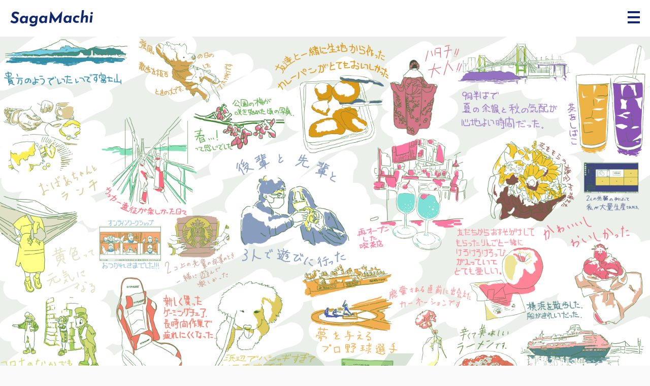

--- FILE ---
content_type: text/html; charset=UTF-8
request_url: https://sagamachi.jp/club/sagamachi26/
body_size: 38071
content:
<!doctype html>

<!--[if lt IE 7]><html lang="ja" class="no-js lt-ie9 lt-ie8 lt-ie7"><![endif]-->
<!--[if (IE 7)&!(IEMobile)]><html lang="ja" class="no-js lt-ie9 lt-ie8"><![endif]-->
<!--[if (IE 8)&!(IEMobile)]><html lang="ja" class="no-js lt-ie9"><![endif]-->
<!--[if gt IE 8]><!-->
<html lang="ja" class="no-js">
<!--<![endif]-->

<head>
	<!-- Global site tag (gtag.js) - Google Analytics -->
	<script async src="https://www.googletagmanager.com/gtag/js?id=UA-175152605-1"></script>
	<script>
		window.dataLayer = window.dataLayer || [];

		function gtag() {
			dataLayer.push(arguments);
		}
		gtag('js', new Date());

		gtag('config', 'UA-175152605-1');
	</script>



		<meta charset="utf-8">
	<meta name="viewport" content="width=device-width,initial-scale=1.0,maximum-scale=1.0,user-scalable=no">
	<meta name="format-detection" content="telephone=no">
	<meta http-equiv="X-UA-Compatible" content="IE=edge,chrome=1">

		<meta name="HandheldFriendly" content="True">
	<meta name="MobileOptimized" content="320">
	<meta name="viewport" content="width=device-width, initial-scale=1" />

		<link rel="apple-touch-icon" href="https://sagamachi.jp/club/system/wp-content/themes/customize/library/images/apple-touch-icon.png">
	<link rel="icon" href="https://sagamachi.jp/club/system/wp-content/themes/customize/favicon.png">

	<!--[if IE]>
			<link rel="shortcut icon" href="https://sagamachi.jp/club/system/wp-content/themes/customize/favicon.ico">
		<![endif]-->
		<meta name="msapplication-TileColor" content="#f01d4f">
	<meta name="msapplication-TileImage" content="https://sagamachi.jp/club/system/wp-content/themes/customize/library/images/win8-tile-icon.png">
	<meta name="theme-color" content="#121212">

	<link rel="pingback" href="https://sagamachi.jp/club/system/xmlrpc.php">

			<!--wp_headを消してみる-->
	
			<script>
		(function(d) {
			var config = {
					kitId: 'wxo4uyg',
					scriptTimeout: 3000,
					async: true
				},
				h = d.documentElement,
				t = setTimeout(function() {
					h.className = h.className.replace(/\bwf-loading\b/g, "") + " wf-inactive";
				}, config.scriptTimeout),
				tk = d.createElement("script"),
				f = false,
				s = d.getElementsByTagName("script")[0],
				a;
			h.className += " wf-loading";
			tk.src = 'https://use.typekit.net/' + config.kitId + '.js';
			tk.async = true;
			tk.onload = tk.onreadystatechange = function() {
				a = this.readyState;
				if (f || a && a != "complete" && a != "loaded") return;
				f = true;
				clearTimeout(t);
				try {
					Typekit.load(config)
				} catch (e) {}
			};
			s.parentNode.insertBefore(tk, s)
		})(document);
	</script>

	<link href="https://fonts.googleapis.com/css?family=Prompt:100,200,300,400,500,600,700,800,900" rel="stylesheet">

	<meta name='robots' content='index, follow, max-image-preview:large, max-snippet:-1, max-video-preview:-1' />
	<style>img:is([sizes="auto" i], [sizes^="auto," i]) { contain-intrinsic-size: 3000px 1500px }</style>
	
	<!-- This site is optimized with the Yoast SEO plugin v20.10 - https://yoast.com/wordpress/plugins/seo/ -->
	<title>Sagamachi 26 - Sagamachi Web</title>
	<link rel="canonical" href="https://sagamachi.jp/club/sagamachi26/" />
	<meta property="og:locale" content="ja_JP" />
	<meta property="og:type" content="article" />
	<meta property="og:title" content="Sagamachi 26 - Sagamachi Web" />
	<meta property="og:url" content="https://sagamachi.jp/club/sagamachi26/" />
	<meta property="og:site_name" content="Sagamachi Web" />
	<meta property="article:modified_time" content="2021-05-02T04:47:12+00:00" />
	<meta name="twitter:card" content="summary_large_image" />
	<script type="application/ld+json" class="yoast-schema-graph">{"@context":"https://schema.org","@graph":[{"@type":"WebPage","@id":"https://sagamachi.jp/club/sagamachi26/","url":"https://sagamachi.jp/club/sagamachi26/","name":"Sagamachi 26 - Sagamachi Web","isPartOf":{"@id":"https://sagamachi.jp/club/#website"},"datePublished":"2021-04-16T03:09:18+00:00","dateModified":"2021-05-02T04:47:12+00:00","breadcrumb":{"@id":"https://sagamachi.jp/club/sagamachi26/#breadcrumb"},"inLanguage":"ja","potentialAction":[{"@type":"ReadAction","target":["https://sagamachi.jp/club/sagamachi26/"]}]},{"@type":"BreadcrumbList","@id":"https://sagamachi.jp/club/sagamachi26/#breadcrumb","itemListElement":[{"@type":"ListItem","position":1,"name":"ホーム","item":"https://sagamachi.jp/club/"},{"@type":"ListItem","position":2,"name":"Sagamachi 26"}]},{"@type":"WebSite","@id":"https://sagamachi.jp/club/#website","url":"https://sagamachi.jp/club/","name":"Sagamachi Web","description":"Sagamachi Webは、さがまち学生Clubが運営する、大学生の目線で相模原・町田エリアを盛り上げるローカルメディアです。","potentialAction":[{"@type":"SearchAction","target":{"@type":"EntryPoint","urlTemplate":"https://sagamachi.jp/club/?s={search_term_string}"},"query-input":"required name=search_term_string"}],"inLanguage":"ja"}]}</script>
	<!-- / Yoast SEO plugin. -->


<link rel='dns-prefetch' href='//fonts.googleapis.com' />
<link rel="alternate" type="application/rss+xml" title="Sagamachi Web &raquo; フィード" href="https://sagamachi.jp/club/feed/" />
<link rel="alternate" type="application/rss+xml" title="Sagamachi Web &raquo; コメントフィード" href="https://sagamachi.jp/club/comments/feed/" />
<script type="text/javascript">
/* <![CDATA[ */
window._wpemojiSettings = {"baseUrl":"https:\/\/s.w.org\/images\/core\/emoji\/15.0.3\/72x72\/","ext":".png","svgUrl":"https:\/\/s.w.org\/images\/core\/emoji\/15.0.3\/svg\/","svgExt":".svg","source":{"concatemoji":"https:\/\/sagamachi.jp\/club\/system\/wp-includes\/js\/wp-emoji-release.min.js?ver=6.7.4"}};
/*! This file is auto-generated */
!function(i,n){var o,s,e;function c(e){try{var t={supportTests:e,timestamp:(new Date).valueOf()};sessionStorage.setItem(o,JSON.stringify(t))}catch(e){}}function p(e,t,n){e.clearRect(0,0,e.canvas.width,e.canvas.height),e.fillText(t,0,0);var t=new Uint32Array(e.getImageData(0,0,e.canvas.width,e.canvas.height).data),r=(e.clearRect(0,0,e.canvas.width,e.canvas.height),e.fillText(n,0,0),new Uint32Array(e.getImageData(0,0,e.canvas.width,e.canvas.height).data));return t.every(function(e,t){return e===r[t]})}function u(e,t,n){switch(t){case"flag":return n(e,"\ud83c\udff3\ufe0f\u200d\u26a7\ufe0f","\ud83c\udff3\ufe0f\u200b\u26a7\ufe0f")?!1:!n(e,"\ud83c\uddfa\ud83c\uddf3","\ud83c\uddfa\u200b\ud83c\uddf3")&&!n(e,"\ud83c\udff4\udb40\udc67\udb40\udc62\udb40\udc65\udb40\udc6e\udb40\udc67\udb40\udc7f","\ud83c\udff4\u200b\udb40\udc67\u200b\udb40\udc62\u200b\udb40\udc65\u200b\udb40\udc6e\u200b\udb40\udc67\u200b\udb40\udc7f");case"emoji":return!n(e,"\ud83d\udc26\u200d\u2b1b","\ud83d\udc26\u200b\u2b1b")}return!1}function f(e,t,n){var r="undefined"!=typeof WorkerGlobalScope&&self instanceof WorkerGlobalScope?new OffscreenCanvas(300,150):i.createElement("canvas"),a=r.getContext("2d",{willReadFrequently:!0}),o=(a.textBaseline="top",a.font="600 32px Arial",{});return e.forEach(function(e){o[e]=t(a,e,n)}),o}function t(e){var t=i.createElement("script");t.src=e,t.defer=!0,i.head.appendChild(t)}"undefined"!=typeof Promise&&(o="wpEmojiSettingsSupports",s=["flag","emoji"],n.supports={everything:!0,everythingExceptFlag:!0},e=new Promise(function(e){i.addEventListener("DOMContentLoaded",e,{once:!0})}),new Promise(function(t){var n=function(){try{var e=JSON.parse(sessionStorage.getItem(o));if("object"==typeof e&&"number"==typeof e.timestamp&&(new Date).valueOf()<e.timestamp+604800&&"object"==typeof e.supportTests)return e.supportTests}catch(e){}return null}();if(!n){if("undefined"!=typeof Worker&&"undefined"!=typeof OffscreenCanvas&&"undefined"!=typeof URL&&URL.createObjectURL&&"undefined"!=typeof Blob)try{var e="postMessage("+f.toString()+"("+[JSON.stringify(s),u.toString(),p.toString()].join(",")+"));",r=new Blob([e],{type:"text/javascript"}),a=new Worker(URL.createObjectURL(r),{name:"wpTestEmojiSupports"});return void(a.onmessage=function(e){c(n=e.data),a.terminate(),t(n)})}catch(e){}c(n=f(s,u,p))}t(n)}).then(function(e){for(var t in e)n.supports[t]=e[t],n.supports.everything=n.supports.everything&&n.supports[t],"flag"!==t&&(n.supports.everythingExceptFlag=n.supports.everythingExceptFlag&&n.supports[t]);n.supports.everythingExceptFlag=n.supports.everythingExceptFlag&&!n.supports.flag,n.DOMReady=!1,n.readyCallback=function(){n.DOMReady=!0}}).then(function(){return e}).then(function(){var e;n.supports.everything||(n.readyCallback(),(e=n.source||{}).concatemoji?t(e.concatemoji):e.wpemoji&&e.twemoji&&(t(e.twemoji),t(e.wpemoji)))}))}((window,document),window._wpemojiSettings);
/* ]]> */
</script>
<style id='wp-emoji-styles-inline-css' type='text/css'>

	img.wp-smiley, img.emoji {
		display: inline !important;
		border: none !important;
		box-shadow: none !important;
		height: 1em !important;
		width: 1em !important;
		margin: 0 0.07em !important;
		vertical-align: -0.1em !important;
		background: none !important;
		padding: 0 !important;
	}
</style>
<link rel='stylesheet' id='wp-block-library-css' href='https://sagamachi.jp/club/system/wp-includes/css/dist/block-library/style.min.css?ver=6.7.4' type='text/css' media='all' />
<style id='classic-theme-styles-inline-css' type='text/css'>
/*! This file is auto-generated */
.wp-block-button__link{color:#fff;background-color:#32373c;border-radius:9999px;box-shadow:none;text-decoration:none;padding:calc(.667em + 2px) calc(1.333em + 2px);font-size:1.125em}.wp-block-file__button{background:#32373c;color:#fff;text-decoration:none}
</style>
<style id='global-styles-inline-css' type='text/css'>
:root{--wp--preset--aspect-ratio--square: 1;--wp--preset--aspect-ratio--4-3: 4/3;--wp--preset--aspect-ratio--3-4: 3/4;--wp--preset--aspect-ratio--3-2: 3/2;--wp--preset--aspect-ratio--2-3: 2/3;--wp--preset--aspect-ratio--16-9: 16/9;--wp--preset--aspect-ratio--9-16: 9/16;--wp--preset--color--black: #000000;--wp--preset--color--cyan-bluish-gray: #abb8c3;--wp--preset--color--white: #ffffff;--wp--preset--color--pale-pink: #f78da7;--wp--preset--color--vivid-red: #cf2e2e;--wp--preset--color--luminous-vivid-orange: #ff6900;--wp--preset--color--luminous-vivid-amber: #fcb900;--wp--preset--color--light-green-cyan: #7bdcb5;--wp--preset--color--vivid-green-cyan: #00d084;--wp--preset--color--pale-cyan-blue: #8ed1fc;--wp--preset--color--vivid-cyan-blue: #0693e3;--wp--preset--color--vivid-purple: #9b51e0;--wp--preset--gradient--vivid-cyan-blue-to-vivid-purple: linear-gradient(135deg,rgba(6,147,227,1) 0%,rgb(155,81,224) 100%);--wp--preset--gradient--light-green-cyan-to-vivid-green-cyan: linear-gradient(135deg,rgb(122,220,180) 0%,rgb(0,208,130) 100%);--wp--preset--gradient--luminous-vivid-amber-to-luminous-vivid-orange: linear-gradient(135deg,rgba(252,185,0,1) 0%,rgba(255,105,0,1) 100%);--wp--preset--gradient--luminous-vivid-orange-to-vivid-red: linear-gradient(135deg,rgba(255,105,0,1) 0%,rgb(207,46,46) 100%);--wp--preset--gradient--very-light-gray-to-cyan-bluish-gray: linear-gradient(135deg,rgb(238,238,238) 0%,rgb(169,184,195) 100%);--wp--preset--gradient--cool-to-warm-spectrum: linear-gradient(135deg,rgb(74,234,220) 0%,rgb(151,120,209) 20%,rgb(207,42,186) 40%,rgb(238,44,130) 60%,rgb(251,105,98) 80%,rgb(254,248,76) 100%);--wp--preset--gradient--blush-light-purple: linear-gradient(135deg,rgb(255,206,236) 0%,rgb(152,150,240) 100%);--wp--preset--gradient--blush-bordeaux: linear-gradient(135deg,rgb(254,205,165) 0%,rgb(254,45,45) 50%,rgb(107,0,62) 100%);--wp--preset--gradient--luminous-dusk: linear-gradient(135deg,rgb(255,203,112) 0%,rgb(199,81,192) 50%,rgb(65,88,208) 100%);--wp--preset--gradient--pale-ocean: linear-gradient(135deg,rgb(255,245,203) 0%,rgb(182,227,212) 50%,rgb(51,167,181) 100%);--wp--preset--gradient--electric-grass: linear-gradient(135deg,rgb(202,248,128) 0%,rgb(113,206,126) 100%);--wp--preset--gradient--midnight: linear-gradient(135deg,rgb(2,3,129) 0%,rgb(40,116,252) 100%);--wp--preset--font-size--small: 13px;--wp--preset--font-size--medium: 20px;--wp--preset--font-size--large: 36px;--wp--preset--font-size--x-large: 42px;--wp--preset--spacing--20: 0.44rem;--wp--preset--spacing--30: 0.67rem;--wp--preset--spacing--40: 1rem;--wp--preset--spacing--50: 1.5rem;--wp--preset--spacing--60: 2.25rem;--wp--preset--spacing--70: 3.38rem;--wp--preset--spacing--80: 5.06rem;--wp--preset--shadow--natural: 6px 6px 9px rgba(0, 0, 0, 0.2);--wp--preset--shadow--deep: 12px 12px 50px rgba(0, 0, 0, 0.4);--wp--preset--shadow--sharp: 6px 6px 0px rgba(0, 0, 0, 0.2);--wp--preset--shadow--outlined: 6px 6px 0px -3px rgba(255, 255, 255, 1), 6px 6px rgba(0, 0, 0, 1);--wp--preset--shadow--crisp: 6px 6px 0px rgba(0, 0, 0, 1);}:where(.is-layout-flex){gap: 0.5em;}:where(.is-layout-grid){gap: 0.5em;}body .is-layout-flex{display: flex;}.is-layout-flex{flex-wrap: wrap;align-items: center;}.is-layout-flex > :is(*, div){margin: 0;}body .is-layout-grid{display: grid;}.is-layout-grid > :is(*, div){margin: 0;}:where(.wp-block-columns.is-layout-flex){gap: 2em;}:where(.wp-block-columns.is-layout-grid){gap: 2em;}:where(.wp-block-post-template.is-layout-flex){gap: 1.25em;}:where(.wp-block-post-template.is-layout-grid){gap: 1.25em;}.has-black-color{color: var(--wp--preset--color--black) !important;}.has-cyan-bluish-gray-color{color: var(--wp--preset--color--cyan-bluish-gray) !important;}.has-white-color{color: var(--wp--preset--color--white) !important;}.has-pale-pink-color{color: var(--wp--preset--color--pale-pink) !important;}.has-vivid-red-color{color: var(--wp--preset--color--vivid-red) !important;}.has-luminous-vivid-orange-color{color: var(--wp--preset--color--luminous-vivid-orange) !important;}.has-luminous-vivid-amber-color{color: var(--wp--preset--color--luminous-vivid-amber) !important;}.has-light-green-cyan-color{color: var(--wp--preset--color--light-green-cyan) !important;}.has-vivid-green-cyan-color{color: var(--wp--preset--color--vivid-green-cyan) !important;}.has-pale-cyan-blue-color{color: var(--wp--preset--color--pale-cyan-blue) !important;}.has-vivid-cyan-blue-color{color: var(--wp--preset--color--vivid-cyan-blue) !important;}.has-vivid-purple-color{color: var(--wp--preset--color--vivid-purple) !important;}.has-black-background-color{background-color: var(--wp--preset--color--black) !important;}.has-cyan-bluish-gray-background-color{background-color: var(--wp--preset--color--cyan-bluish-gray) !important;}.has-white-background-color{background-color: var(--wp--preset--color--white) !important;}.has-pale-pink-background-color{background-color: var(--wp--preset--color--pale-pink) !important;}.has-vivid-red-background-color{background-color: var(--wp--preset--color--vivid-red) !important;}.has-luminous-vivid-orange-background-color{background-color: var(--wp--preset--color--luminous-vivid-orange) !important;}.has-luminous-vivid-amber-background-color{background-color: var(--wp--preset--color--luminous-vivid-amber) !important;}.has-light-green-cyan-background-color{background-color: var(--wp--preset--color--light-green-cyan) !important;}.has-vivid-green-cyan-background-color{background-color: var(--wp--preset--color--vivid-green-cyan) !important;}.has-pale-cyan-blue-background-color{background-color: var(--wp--preset--color--pale-cyan-blue) !important;}.has-vivid-cyan-blue-background-color{background-color: var(--wp--preset--color--vivid-cyan-blue) !important;}.has-vivid-purple-background-color{background-color: var(--wp--preset--color--vivid-purple) !important;}.has-black-border-color{border-color: var(--wp--preset--color--black) !important;}.has-cyan-bluish-gray-border-color{border-color: var(--wp--preset--color--cyan-bluish-gray) !important;}.has-white-border-color{border-color: var(--wp--preset--color--white) !important;}.has-pale-pink-border-color{border-color: var(--wp--preset--color--pale-pink) !important;}.has-vivid-red-border-color{border-color: var(--wp--preset--color--vivid-red) !important;}.has-luminous-vivid-orange-border-color{border-color: var(--wp--preset--color--luminous-vivid-orange) !important;}.has-luminous-vivid-amber-border-color{border-color: var(--wp--preset--color--luminous-vivid-amber) !important;}.has-light-green-cyan-border-color{border-color: var(--wp--preset--color--light-green-cyan) !important;}.has-vivid-green-cyan-border-color{border-color: var(--wp--preset--color--vivid-green-cyan) !important;}.has-pale-cyan-blue-border-color{border-color: var(--wp--preset--color--pale-cyan-blue) !important;}.has-vivid-cyan-blue-border-color{border-color: var(--wp--preset--color--vivid-cyan-blue) !important;}.has-vivid-purple-border-color{border-color: var(--wp--preset--color--vivid-purple) !important;}.has-vivid-cyan-blue-to-vivid-purple-gradient-background{background: var(--wp--preset--gradient--vivid-cyan-blue-to-vivid-purple) !important;}.has-light-green-cyan-to-vivid-green-cyan-gradient-background{background: var(--wp--preset--gradient--light-green-cyan-to-vivid-green-cyan) !important;}.has-luminous-vivid-amber-to-luminous-vivid-orange-gradient-background{background: var(--wp--preset--gradient--luminous-vivid-amber-to-luminous-vivid-orange) !important;}.has-luminous-vivid-orange-to-vivid-red-gradient-background{background: var(--wp--preset--gradient--luminous-vivid-orange-to-vivid-red) !important;}.has-very-light-gray-to-cyan-bluish-gray-gradient-background{background: var(--wp--preset--gradient--very-light-gray-to-cyan-bluish-gray) !important;}.has-cool-to-warm-spectrum-gradient-background{background: var(--wp--preset--gradient--cool-to-warm-spectrum) !important;}.has-blush-light-purple-gradient-background{background: var(--wp--preset--gradient--blush-light-purple) !important;}.has-blush-bordeaux-gradient-background{background: var(--wp--preset--gradient--blush-bordeaux) !important;}.has-luminous-dusk-gradient-background{background: var(--wp--preset--gradient--luminous-dusk) !important;}.has-pale-ocean-gradient-background{background: var(--wp--preset--gradient--pale-ocean) !important;}.has-electric-grass-gradient-background{background: var(--wp--preset--gradient--electric-grass) !important;}.has-midnight-gradient-background{background: var(--wp--preset--gradient--midnight) !important;}.has-small-font-size{font-size: var(--wp--preset--font-size--small) !important;}.has-medium-font-size{font-size: var(--wp--preset--font-size--medium) !important;}.has-large-font-size{font-size: var(--wp--preset--font-size--large) !important;}.has-x-large-font-size{font-size: var(--wp--preset--font-size--x-large) !important;}
:where(.wp-block-post-template.is-layout-flex){gap: 1.25em;}:where(.wp-block-post-template.is-layout-grid){gap: 1.25em;}
:where(.wp-block-columns.is-layout-flex){gap: 2em;}:where(.wp-block-columns.is-layout-grid){gap: 2em;}
:root :where(.wp-block-pullquote){font-size: 1.5em;line-height: 1.6;}
</style>
<link rel='stylesheet' id='font-awesome-css' href='https://sagamachi.jp/club/system/wp-content/plugins/arconix-shortcodes/includes/css/font-awesome.min.css?ver=4.6.3' type='text/css' media='all' />
<link rel='stylesheet' id='arconix-shortcodes-css' href='https://sagamachi.jp/club/system/wp-content/plugins/arconix-shortcodes/includes/css/arconix-shortcodes.min.css?ver=2.1.7' type='text/css' media='all' />
<link rel='stylesheet' id='wp-pagenavi-css' href='https://sagamachi.jp/club/system/wp-content/plugins/wp-pagenavi/pagenavi-css.css?ver=2.70' type='text/css' media='all' />
<link rel='stylesheet' id='customize-style-css' href='https://sagamachi.jp/club/system/wp-content/themes/customize/style.css?ver=6.7.4' type='text/css' media='all' />
<link rel='stylesheet' id='animate-css' href='https://sagamachi.jp/club/system/wp-content/themes/customize/framework/css/animate.css?ver=6.7.4' type='text/css' media='all' />
<link rel='stylesheet' id='animate-image-css' href='https://sagamachi.jp/club/system/wp-content/themes/customize/css/style.css?ver=6.7.4' type='text/css' media='all' />
<link rel='stylesheet' id='home-page-images-css' href='https://sagamachi.jp/club/system/wp-content/themes/customize/inc/css/home-page-images.css?ver=6.7.4' type='text/css' media='all' />
<link rel='stylesheet' id='genericons-css' href='https://sagamachi.jp/club/system/wp-content/themes/customize/framework/genericons/genericons.css?ver=3.4.1' type='text/css' media='all' />
<link rel='stylesheet' id='customize-woocommerce-css' href='https://sagamachi.jp/club/system/wp-content/themes/customize/inc/woocommerce/woo-css.css?ver=6.7.4' type='text/css' media='all' />
<link rel='stylesheet' id='customize-font-css' href='//fonts.googleapis.com/css?family=Archivo+Black%3A400%2C400i%2C500%2C500i%2C600%2C600i%2C700%2C700i%2C800%2C800i%2C900%2C900i&#038;ver=6.7.4' type='text/css' media='all' />
<script type="text/javascript" src="https://sagamachi.jp/club/system/wp-includes/js/jquery/jquery.min.js?ver=3.7.1" id="jquery-core-js"></script>
<script type="text/javascript" src="https://sagamachi.jp/club/system/wp-includes/js/jquery/jquery-migrate.min.js?ver=3.4.1" id="jquery-migrate-js"></script>
<script type="text/javascript" src="https://sagamachi.jp/club/system/wp-content/themes/customize/framework/js/viewportchecker.js?ver=6.7.4" id="viewportchecker-js"></script>
<script type="text/javascript" src="https://sagamachi.jp/club/system/wp-content/themes/customize/framework/js/jquery.aniview.js?ver=1" id="aniview-js"></script>
<script type="text/javascript" src="https://sagamachi.jp/club/system/wp-content/themes/customize/framework/js/back-to-top.js?ver=1" id="customize-back-to-top-js"></script>
<link rel="https://api.w.org/" href="https://sagamachi.jp/club/wp-json/" /><link rel="alternate" title="JSON" type="application/json" href="https://sagamachi.jp/club/wp-json/wp/v2/pages/1082" /><link rel="EditURI" type="application/rsd+xml" title="RSD" href="https://sagamachi.jp/club/system/xmlrpc.php?rsd" />
<meta name="generator" content="WordPress 6.7.4" />
<link rel='shortlink' href='https://sagamachi.jp/club/?p=1082' />
<link rel="alternate" title="oEmbed (JSON)" type="application/json+oembed" href="https://sagamachi.jp/club/wp-json/oembed/1.0/embed?url=https%3A%2F%2Fsagamachi.jp%2Fclub%2Fsagamachi26%2F" />
<link rel="alternate" title="oEmbed (XML)" type="text/xml+oembed" href="https://sagamachi.jp/club/wp-json/oembed/1.0/embed?url=https%3A%2F%2Fsagamachi.jp%2Fclub%2Fsagamachi26%2F&#038;format=xml" />
		<style type="text/css">

			 
			 
			 
			 
			 
			 
			
			 
			
						
																		
			
																																							
			
																		
			 
				
														</style>
		
    	<style>
															
	</style>
<style>

	.sp-title {
		-webkit-animation-duration: 0.6s;
		animation-duration: 0.6s;
		-webkit-animation-fill-mode: both;
		animation-fill-mode: both;
		-webkit-transition: all 0.1s ease-in-out;
		-moz-transition: all 0.1s ease-in-out;
		-o-transition: all 0.1s ease-in-out;
		-ms-transition: all 0.1s ease-in-out;
		transition: all 0.1s ease-in-out;

	}

	.main-navigation ul li:hover > .sub-menu {
		-webkit-animation-duration: s;
		animation-duration: s;
		-webkit-animation-fill-mode: both;
		animation-fill-mode: both;
		-webkit-transition: all 0.1s ease-in-out;
		-moz-transition: all 0.1s ease-in-out;
		-o-transition: all 0.1s ease-in-out;
		-ms-transition: all 0.1s ease-in-out;
		transition: all 0.1s ease-in-out;

	}

	.site-title {
		display: block;
		-webkit-animation-duration: s !important;
		animation-duration: s !important;
		-webkit-animation-fill-mode: both;
		animation-fill-mode: both;
		-webkit-transition: all 0.1s ease-in-out;
		-moz-transition: all 0.1s ease-in-out;
		-o-transition: all 0.1s ease-in-out;
		-ms-transition: all 0.1s ease-in-out;
		transition: all 0.1s ease-in-out;
	}

	.site-description {
		display: block;
		-webkit-animation-duration: s !important;
		animation-duration: s !important;
		-webkit-animation-fill-mode: both;
		animation-fill-mode: both;
		-webkit-transition: all 0.1s ease-in-out;
		-moz-transition: all 0.1s ease-in-out;
		-o-transition: all 0.1s ease-in-out;
		-ms-transition: all 0.1s ease-in-out;
		transition: all 0.1s ease-in-out;
	}

	.sp-slider-back {
		display: block;
		-webkit-animation-duration: s !important;
		animation-duration: s !important;
		-webkit-animation-fill-mode: both;
		animation-fill-mode: both;
		-webkit-transition: all 0.1s ease-in-out;
		-moz-transition: all 0.1s ease-in-out;
		-o-transition: all 0.1s ease-in-out;
		-ms-transition: all 0.1s ease-in-out;
		transition: all 0.1s ease-in-out;
	}

	#seos-gallery a, .album a {
		-webkit-animation-duration: s !important;
		animation-duration: s !important;
		-webkit-animation-fill-mode: both;
		animation-fill-mode: both;
		-webkit-transition: all 0.1s ease-in-out;
		-moz-transition: all 0.1s ease-in-out;
		-o-transition: all 0.1s ease-in-out;
		-ms-transition: all 0.1s ease-in-out;
		transition: all 0.1s ease-in-out;
		width: 250px;
		height: 170px;	
	}

	.sp-image {
		-webkit-animation-duration: s !important;
		animation-duration: s !important;
		-webkit-animation-fill-mode: both;
		animation-fill-mode: both;
		-webkit-transition: all 0.1s ease-in-out;
		-moz-transition: all 0.1s ease-in-out;
		-o-transition: all 0.1s ease-in-out;
		-ms-transition: all 0.1s ease-in-out;
		transition: all 0.1s ease-in-out;
	}

	.testimonials-boxes {	
		display: block;
		-webkit-animation-duration: s !important;
		animation-duration: s !important;
		-webkit-animation-fill-mode: both;
		animation-fill-mode: both;
		-webkit-transition: all 0.1s ease-in-out;
		-moz-transition: all 0.1s ease-in-out;
		-o-transition: all 0.1s ease-in-out;
		-ms-transition: all 0.1s ease-in-out;
		transition: all 0.1s ease-in-out;
	}

	aside section {	
		display: block;
		-webkit-animation-duration: s !important;
		animation-duration: s !important;
		-webkit-animation-fill-mode: both;
		animation-fill-mode: both;
		-webkit-transition: all 0.1s ease-in-out;
		-moz-transition: all 0.1s ease-in-out;
		-o-transition: all 0.1s ease-in-out;
		-ms-transition: all 0.1s ease-in-out;
		transition: all 0.1s ease-in-out;
	}

	#colophon {
		display: block;
		-webkit-animation-duration: s !important;
		animation-duration: s !important;
		-webkit-animation-fill-mode: both;
		animation-fill-mode: both;
		-webkit-transition: all 0.1s ease-in-out;
		-moz-transition: all 0.1s ease-in-out;
		-o-transition: all 0.1s ease-in-out;
		-ms-transition: all 0.1s ease-in-out;
		transition: all 0.1s ease-in-out;
	}
	
	article {
		display: block;
		-webkit-animation-duration: s !important;
		animation-duration: s !important;
		-webkit-animation-fill-mode: both;
		animation-fill-mode: both;
		-webkit-transition: all 0.1s ease-in-out;
		-moz-transition: all 0.1s ease-in-out;
		-o-transition: all 0.1s ease-in-out;
		-ms-transition: all 0.1s ease-in-out;
		transition: all 0.1s ease-in-out;
	}	
</style>
<style type="text/css">.recentcomments a{display:inline !important;padding:0 !important;margin:0 !important;}</style>	<style type="text/css">
					header .site-branding .site-title a, header .header-img .site-title a, header .header-img .site-description,
			header  .site-branding .site-description {
				color: #fff;
			}
			</style>
	
</head>

<body class="page-template page-template-page-magazine page-template-page-magazine-php page page-id-1082 page-parent group-blog page--sagamachi26 category--sagamachi26" itemscope itemtype="http://schema.org/WebPage">

	<header role="banner" itemscope itemtype="http://schema.org/WPHeader">


							<div class="header is--magazine">
						<a class="header__logo icon-logo2" href="/club/"></a>
					
						<div class="globalMenu">
							<button class="globalMenu__button ">
								<span class="globalMenu__bar" id="bar01"></span>
								<span class="globalMenu__bar" id="bar02"></span>
								<span class="globalMenu__bar" id="bar03"></span>
							</button>
							<div class="globalMenu__menuArea">
								<!-- <div class="globalMenu__title">MENU</div> -->
								<div class="menu-global-container"><ul id="menu-global" class="menu"><li id="menu-item-841" class="menu-item menu-item-type-custom menu-item-object-custom menu-item-841"><a href="/club/">トップページ</a></li>
<li id="menu-item-320" class="menu-item menu-item-type-post_type menu-item-object-page menu-item-320"><a href="https://sagamachi.jp/club/archives/">記事一覧</a></li>
<li id="menu-item-321" class="menu-item menu-item-type-post_type menu-item-object-page menu-item-321"><a href="https://sagamachi.jp/club/papers/">情報誌Sagamachi</a></li>
<li id="menu-item-894" class="menu-item menu-item-type-post_type menu-item-object-page menu-item-894"><a href="https://sagamachi.jp/club/member/">メンバー一覧</a></li>
</ul></div>								<div class="snsArea globalMenu__sns">
									<a class="icon-twitter" href="https://twitter.com/sagamachi_club" target="_blank"></a>
									<a class="icon-facebook2" href="https://www.facebook.com/sagamachi.club" target="_blank"></a>
									<!-- <a class="icon-instagram" href=""></a>
								<a class="icon-youtube" href=""></a> -->
								</div>
							</div><!-- /.globalMenu__menuArea -->
						</div><!-- /.globalMenu -->
						</div><!-- /.header -->

	</header>
<div class="top_margin is--magazine">
	<div class="web_magazine">

		
				<main id="post-1082" class="cf post-1082 page type-page status-publish hentry" role="article" itemscope itemtype="http://schema.org/BlogPosting">

					
<div class="web_magazine__main sagamachi-26__main_page">
  <div class="sagamachi-26__top_img">
    <img decoding="async" src="../system/wp-content/uploads/2021/05/26_sagamachi26_2.png">
  </div>
  <div class="wrap">
    <div class="sagamachi-26__title">
      <h1 class="sagamachi-26__logo icon-logo2"></h1>
    </div>

    <div class="wrap is--web_magazine">
      <p class="sagamachi-26__main_text">コロナウイルスの影響を受け、さがまち学生clubの活動もオンライン主体へと変わり、年に一度の大きな成果物である「情報誌さがまち」も冊子ではなくWeb版での制作を決定をいたしました。
        最初の頃は、対面での取材がしづらかったり、完成版のイメージがわかなかったりと難しい点を考えてしまいましたが、私たちさがまち学生Clubが相模原・町田市を盛り上げたい、という思いは変わらず強くありました。</p>

      <p class="sagamachi-26__main_text">Web記事の全体テーマを考える際、やはりコロナウイルスに触れるテーマ候補が多く挙がりました。少し柔らかく捉える「とりまコロナはおいといて...」、集団になることが難しいい今「一人遊びのプロになろう」「エンジョイ自粛」、前向きに今を楽しむ「大きな話をしよう」「くだらん笑いを提供したい!!!」、、、それぞれ全体テーマに合わせた記事まで考え、学生メンバーへプレゼンをし、投票して決まったのが、</p>

      <p class="sagamachi-26__main_text is--center">今号のさがまちのテーマ</p>

      <h3 class="sagamachi-26__main_text is--theme">「シェアハピ」</h3>

      <p class="sagamachi-26__main_text is--center">です！</p>

      <p class="sagamachi-26__main_text">テレビやネットを見れば暗いニュース、少し街に出てみても、
        みんなマスクをしていて表情が見えづらく、人と距離をおく時代。
        それでも毎日何か楽しいこと、幸せなことってあると思います。
        私たち学生は、「withコロナ」の世の中を受け入れ、
        そんなz中でも見つけた前向きになれることを、
        まちのみなさんとシェアすることで幸せが連鎖していったらいいなと思い、
        「シェアハピ」をテーマにしました。</p>

      <p class="sagamachi-26__main_text">できない理由を並べるのではなく、
        今だからこそできることを考えて制作した今回のweb記事です。
        見ていただいたみなさんと、少しでも多くのハピネスをシェアできたら嬉しいです。</p>

    </div><!-- /.wrap--web_magazine -->

    <div class="related_links article_box_area">

      
          <a class="article_box is--white" href="https://sagamachi.jp/club/sagamachi26/hapiness_26/">
            <div class="article_box__wrap">
              <!--マウスホバーで使う-->
              <div class="article_box__left">
                <img decoding="async" class="article_box__img" src="https://sagamachi.jp/club/system/wp-content/uploads/2021/05/26_hapiness_ogp-2.png">
              </div>
              <div class="article_box__right">
                <h4 class="article_box__title">ハピネスな暮らし</h4>
                <p class="article__date">きたそ</p>
              </div>
            </div>
          </a>
      
          <a class="article_box is--white" href="https://sagamachi.jp/club/sagamachi26/music_26/">
            <div class="article_box__wrap">
              <!--マウスホバーで使う-->
              <div class="article_box__left">
                <img decoding="async" class="article_box__img" src="https://sagamachi.jp/club/system/wp-content/uploads/2021/05/26_local_ogp.png">
              </div>
              <div class="article_box__right">
                <h4 class="article_box__title">コロナ禍の今、あの場所で流したい音楽</h4>
                <p class="article__date">のってぃ</p>
              </div>
            </div>
          </a>
      
          <a class="article_box is--white" href="https://sagamachi.jp/club/sagamachi26/everydaysunday_26/">
            <div class="article_box__wrap">
              <!--マウスホバーで使う-->
              <div class="article_box__left">
                <img decoding="async" class="article_box__img" src="https://sagamachi.jp/club/system/wp-content/uploads/2021/05/26_everysunday_ogp.png">
              </div>
              <div class="article_box__right">
                <h4 class="article_box__title">相模大野 EVERYDAY SUNDAY化計画</h4>
                <p class="article__date">ゆきんこ</p>
              </div>
            </div>
          </a>
      
          <a class="article_box is--white" href="https://sagamachi.jp/club/sagamachi26/omisetaisyo_26/">
            <div class="article_box__wrap">
              <!--マウスホバーで使う-->
              <div class="article_box__left">
                <img decoding="async" class="article_box__img" src="https://sagamachi.jp/club/system/wp-content/uploads/2021/05/26_omisetaisyo_ogp.jpg">
              </div>
              <div class="article_box__right">
                <h4 class="article_box__title">迷ったらお店大賞ののれんを探せ</h4>
                <p class="article__date">ちゃちゃ</p>
              </div>
            </div>
          </a>
      
          <a class="article_box is--white" href="https://sagamachi.jp/club/sagamachi26/light_26/">
            <div class="article_box__wrap">
              <!--マウスホバーで使う-->
              <div class="article_box__left">
                <img decoding="async" class="article_box__img" src="https://sagamachi.jp/club/system/wp-content/uploads/2021/05/26_light_ogp.jpg">
              </div>
              <div class="article_box__right">
                <h4 class="article_box__title">街を照らした光、その裏側</h4>
                <p class="article__date">むらち</p>
              </div>
            </div>
          </a>
      
          <a class="article_box is--white" href="https://sagamachi.jp/club/sagamachi26/management_26/">
            <div class="article_box__wrap">
              <!--マウスホバーで使う-->
              <div class="article_box__left">
                <img decoding="async" class="article_box__img" src="https://sagamachi.jp/club/system/wp-content/uploads/2021/05/26_management_ogp.png">
              </div>
              <div class="article_box__right">
                <h4 class="article_box__title">こうきょうっ！〜相模原オリジナル公共施設マネジメント学習ゲーム〜</h4>
                <p class="article__date">ひな</p>
              </div>
            </div>
          </a>
      
          <a class="article_box is--white" href="https://sagamachi.jp/club/sagamachi26/sdgs2021_26/">
            <div class="article_box__wrap">
              <!--マウスホバーで使う-->
              <div class="article_box__left">
                <img decoding="async" class="article_box__img" src="https://sagamachi.jp/club/system/wp-content/uploads/2021/05/26_sdgs2021_ogp-1.png">
              </div>
              <div class="article_box__right">
                <h4 class="article_box__title">さがまちSDGs 2021</h4>
                <p class="article__date">さがまち運営</p>
              </div>
            </div>
          </a>
          </div>
  </div>



<p></p>
				</main>

				

  
  

				</main>

				</div><!-- /.web_magazine -->
</div><!-- /.top_margin -->

	<div class="footer">
		<div class="snsArea footer__sns">
			<a class="icon-twitter" href="https://twitter.com/sagamachi_club" target="_blank"></a>
			<a class="icon-facebook2" href="https://www.facebook.com/sagamachi.club" target="_blank"></a>
			<!-- <a class="icon-instagram" href=""></a>
							<a class="icon-youtube" href=""></a> -->
		</div>
		<a href="/" class="logo_conso"><img src="/club/system/wp-content/uploads/2020/01/logo_conso.png" alt=""></a>
		<p class="copylight">さがまち学生Clubは、さがまちコンソーシアムが運営しています</p>
	</div>

<script src="https://sagamachi.jp/club/system/wp-content/themes/customize/library/js/libs/jquery-3.0.0.min.js"></script>
<script src="https://sagamachi.jp/club/system/wp-content/themes/customize/library/js/libs/slick.min.js"></script>
<script src="https://sagamachi.jp/club/system/wp-content/themes/customize/library/js/main-min.js"></script>

<!--非表示-->

</body>

</html> <!-- end of site. what a ride! -->

--- FILE ---
content_type: text/css
request_url: https://sagamachi.jp/club/system/wp-content/themes/customize/style.css?ver=6.7.4
body_size: 186357
content:
@charset "UTF-8";
/* Welcome to Compass.
 * In this file you should write your main styles. (or centralize your imports)
 * Import this file using the following HTML or equivalent:
 * <link href="/stylesheets/screen.css" media="screen, projection" rel="stylesheet" type="text/css" /> */
/*! Made with Bones: http://themble.com/bones :) */
/******************************************************************
Site Name:
Author:

Stylesheet: Main Stylesheet

Here's where the magic happens. Here, you'll see we are calling in
the separate media queries. The base mobile goes outside any query
and is called at the beginning, after that we call the rest
of the styles inside media queries.

Helpful articles on Sass file organization:
http://thesassway.com/advanced/modular-css-naming-conventions

******************************************************************/
/*********************
IMPORTING PARTIALS
These files are needed at the beginning so that we establish all
our mixins, functions, and variables that we'll be using across
the whole project.
*********************/
/* normalize.css 2012-07-07T09:50 UTC - http://github.com/necolas/normalize.css */
/* ==========================================================================
   HTML5 display definitions
   ========================================================================== */
/**
 * Correct `block` display not defined in IE 8/9.
 */
article,
aside,
details,
figcaption,
figure,
footer,
header,
hgroup,
main,
nav,
section,
summary {
  display: block;
}

/**
 * Correct `inline-block` display not defined in IE 8/9.
 */
audio,
canvas,
video {
  display: inline-block;
}

/**
 * Prevent modern browsers from displaying `audio` without controls.
 * Remove excess height in iOS 5 devices.
 */
audio:not([controls]) {
  display: none;
  height: 0;
}

/**
 * Address `[hidden]` styling not present in IE 8/9.
 * Hide the `template` element in IE, Safari, and Firefox < 22.
 */
[hidden],
template {
  display: none;
}

/* ==========================================================================
   Base
   ========================================================================== */
/**
 * 1. Set default font family to sans-serif.
 * 2. Prevent iOS text size adjust after orientation change, without disabling
 *    user zoom.
 */
html {
  font-family: sans-serif;
  /* 1 */
  -ms-text-size-adjust: 100%;
  /* 2 */
  -webkit-text-size-adjust: 100%;
  /* 2 */
}

/**
 * Remove default margin.
 */
body {
  margin: 0;
}

/* ==========================================================================
   Links
   ========================================================================== */
/**
 * Remove the gray background color from active links in IE 10.
 */
a {
  background: transparent;
}

/**
 * Address `outline` inconsistency between Chrome and other browsers.
 */
a:focus {
  outline: thin dotted;
}

/**
 * Improve readability when focused and also mouse hovered in all browsers.
 */
a:active,
a:hover {
  outline: 0;
}

/* ==========================================================================
   Typography
   ========================================================================== */
/**
 * Address variable `h1` font-size and margin within `section` and `article`
 * contexts in Firefox 4+, Safari 5, and Chrome.
 */
h1 {
  font-size: 2em;
  margin: 0.67em 0;
}

/**
 * Address styling not present in IE 8/9, Safari 5, and Chrome.
 */
abbr[title] {
  border-bottom: 1px dotted;
}

/**
 * Address style set to `bolder` in Firefox 4+, Safari 5, and Chrome.
 */
b,
strong,
.strong {
  font-weight: bold;
}

/**
 * Address styling not present in Safari 5 and Chrome.
 */
dfn,
em,
.em {
  font-style: italic;
}

/**
 * Address differences between Firefox and other browsers.
 */
hr {
  -moz-box-sizing: content-box;
  box-sizing: content-box;
  height: 0;
}

/*
 * proper formatting (http://blog.fontdeck.com/post/9037028497/hyphens)
*/
p {
  -webkit-hyphens: auto;
  -epub-hyphens: auto;
  -moz-hyphens: auto;
  hyphens: auto;
}

/*
 * Addresses margins set differently in IE6/7.
 */
pre {
  margin: 0;
}

/**
 * Correct font family set oddly in Safari 5 and Chrome.
 */
code,
kbd,
pre,
samp {
  font-family: monospace, serif;
  font-size: 1em;
}

/**
 * Improve readability of pre-formatted text in all browsers.
 */
pre {
  white-space: pre-wrap;
}

/**
 * Set consistent quote types.
 */
q {
  quotes: "“" "”" "‘" "’";
}

/**
 * Address inconsistent and variable font size in all browsers.
 */
q:before,
q:after {
  content: "";
  content: none;
}

small, .small {
  font-size: 75%;
}

/**
 * Prevent `sub` and `sup` affecting `line-height` in all browsers.
 */
sub,
sup {
  font-size: 75%;
  line-height: 0;
  position: relative;
  vertical-align: baseline;
}

sup {
  top: -0.5em;
}

sub {
  bottom: -0.25em;
}

/* ==========================================================================
  Lists
========================================================================== */
/*
 * Addresses margins set differently in IE6/7.
 */
dl,
menu,
ol,
ul {
  margin: 1em 0;
}

dd {
  margin: 0;
}

/*
 * Addresses paddings set differently in IE6/7.
 */
menu {
  padding: 0 0 0 40px;
}

ol,
ul {
  padding: 0;
  list-style-type: none;
}

/*
 * Corrects list images handled incorrectly in IE7.
 */
nav ul,
nav ol {
  list-style: none;
  list-style-image: none;
}

/* ==========================================================================
  Embedded content
========================================================================== */
/**
 * Remove border when inside `a` element in IE 8/9.
 */
img {
  border: 0;
}

/**
 * Correct overflow displayed oddly in IE 9.
 */
svg:not(:root) {
  overflow: hidden;
}

/* ==========================================================================
   Figures
   ========================================================================== */
/**
 * Address margin not present in IE 8/9 and Safari 5.
 */
figure {
  margin: 0;
}

/* ==========================================================================
   Forms
   ========================================================================== */
/**
 * Define consistent border, margin, and padding.
 */
fieldset {
  border: 1px solid #c0c0c0;
  margin: 0 2px;
  padding: 0.35em 0.625em 0.75em;
}

/**
 * 1. Correct `color` not being inherited in IE 8/9.
 * 2. Remove padding so people aren't caught out if they zero out fieldsets.
 */
legend {
  border: 0;
  /* 1 */
  padding: 0;
  /* 2 */
}

/**
 * 1. Correct font family not being inherited in all browsers.
 * 2. Correct font size not being inherited in all browsers.
 * 3. Address margins set differently in Firefox 4+, Safari 5, and Chrome.
 */
button,
input,
select,
textarea {
  font-family: inherit;
  /* 1 */
  font-size: 100%;
  /* 2 */
  margin: 0;
  /* 3 */
}

/**
 * Address Firefox 4+ setting `line-height` on `input` using `!important` in
 * the UA stylesheet.
 */
button,
input {
  line-height: normal;
}

/**
 * Address inconsistent `text-transform` inheritance for `button` and `select`.
 * All other form control elements do not inherit `text-transform` values.
 * Correct `button` style inheritance in Chrome, Safari 5+, and IE 8+.
 * Correct `select` style inheritance in Firefox 4+ and Opera.
 */
button,
select {
  text-transform: none;
}

/**
 * 1. Avoid the WebKit bug in Android 4.0.* where (2) destroys native `audio`
 *    and `video` controls.
 * 2. Correct inability to style clickable `input` types in iOS.
 * 3. Improve usability and consistency of cursor style between image-type
 *    `input` and others.
 */
button,
html input[type=button],
input[type=reset],
input[type=submit] {
  -webkit-appearance: button;
  /* 2 */
  cursor: pointer;
  /* 3 */
}

/**
 * Re-set default cursor for disabled elements.
 */
button[disabled],
html input[disabled] {
  cursor: default;
}

/**
 * 1. Address box sizing set to `content-box` in IE 8/9/10.
 * 2. Remove excess padding in IE 8/9/10.
 */
input[type=checkbox],
input[type=radio] {
  box-sizing: border-box;
  /* 1 */
  padding: 0;
  /* 2 */
}

/**
 * 1. Address `appearance` set to `searchfield` in Safari 5 and Chrome.
 * 2. Address `box-sizing` set to `border-box` in Safari 5 and Chrome
 *    (include `-moz` to future-proof).
 */
input[type=search] {
  -webkit-appearance: textfield;
  /* 1 */
  -moz-box-sizing: content-box;
  -webkit-box-sizing: content-box;
  /* 2 */
  box-sizing: content-box;
}

/**
 * Remove inner padding and search cancel button in Safari 5 and Chrome
 * on OS X.
 */
input[type=search]::-webkit-search-cancel-button,
input[type=search]::-webkit-search-decoration {
  -webkit-appearance: none;
}

/**
 * Remove inner padding and border in Firefox 4+.
 */
button::-moz-focus-inner,
input::-moz-focus-inner {
  border: 0;
  padding: 0;
}

/**
 * 1. Remove default vertical scrollbar in IE 8/9.
 * 2. Improve readability and alignment in all browsers.
 */
textarea {
  overflow: auto;
  /* 1 */
  vertical-align: top;
  /* 2 */
}

/* ==========================================================================
   Tables
   ========================================================================== */
/**
 * Remove most spacing between table cells.
 */
table {
  border-collapse: collapse;
  border-spacing: 0;
}

* {
  -webkit-box-sizing: border-box;
  -moz-box-sizing: border-box;
  box-sizing: border-box;
}

.image-replacement,
.ir {
  text-indent: 100%;
  white-space: nowrap;
  overflow: hidden;
}

.clearfix, .cf, .comment-respond {
  zoom: 1;
}

.clearfix:before, .clearfix:after, .cf:before, .comment-respond:before, .cf:after, .comment-respond:after {
  content: "";
  display: table;
}

.clearfix:after, .cf:after, .comment-respond:after {
  clear: both;
}

/*
use the best ampersand
http://simplebits.com/notebook/2008/08/14/ampersands-2/
*/
span.amp {
  font-family: Baskerville, "Goudy Old Style", Palatino, "Book Antiqua", serif !important;
  font-style: italic;
}

/******************************************************************
Site Name:
Author:

Stylesheet: Variables

Here is where we declare all our variables like colors, fonts,
base values, and defaults. We want to make sure this file ONLY
contains variables that way our files don't get all messy.
No one likes a mess.

******************************************************************/
/*********************
COLORS
Need help w/ choosing your colors? Try this site out:
http://0to255.com/
*********************/
/*
Here's a great tutorial on how to
use color variables properly:
http://sachagreif.com/sass-color-variables/
*/
/******************************************************************
Site Name:
Author:

Stylesheet: Typography

Need to import a font or set of icons for your site? Drop them in
here or just use this to establish your typographical grid. Or not.
Do whatever you want to...GOSH!

Helpful Articles:
http://trentwalton.com/2012/06/19/fluid-type/
http://ia.net/blog/responsive-typography-the-basics/
http://alistapart.com/column/responsive-typography-is-a-physical-discipline

******************************************************************/
/*********************
FONT FACE (IN YOUR FACE)
*********************/
/*  To embed your own fonts, use this syntax
  and place your fonts inside the
  library/fonts folder. For more information
  on embedding fonts, go to:
  http://www.fontsquirrel.com/
  Be sure to remove the comment brackets.
*/
/*  @font-face {
      font-family: 'Font Name';
      src: url('library/fonts/font-name.eot');
      src: url('library/fonts/font-name.eot?#iefix') format('embedded-opentype'),
             url('library/fonts/font-name.woff') format('woff'),
             url('library/fonts/font-name.ttf') format('truetype'),
             url('library/fonts/font-name.svg#font-name') format('svg');
      font-weight: normal;
      font-style: normal;
  }
*/
/*
The following is based of Typebase:
https://github.com/devinhunt/typebase.css
I've edited it a bit, but it's a nice starting point.
*/
/*
 i imported this one in the functions file so bones would look sweet.
 don't forget to remove it for your site.
*/
/*
some nice typographical defaults
more here: http://www.newnet-soft.com/blog/csstypography
*/
p {
  -ms-word-break: break-all;
  -ms-word-wrap: break-all;
  word-break: break-word;
  word-break: break-word;
  -webkit-hyphens: auto;
  -moz-hyphens: auto;
  hyphens: auto;
  -webkit-hyphenate-before: 2;
  -webkit-hyphenate-after: 3;
  hyphenate-lines: 3;
}

/******************************************************************
Site Name:
Author:

Stylesheet: Sass Functions

You can do a lot of really cool things in Sass. Functions help you
make repeated actions a lot easier. They are really similar to mixins,
but can be used for so much more.

Anyway, keep them all in here so it's easier to find when you're
looking for one.

For more info on functions, go here:
http://sass-lang.com/documentation/Sass/Script/Functions.html

******************************************************************/
/*********************
COLOR FUNCTIONS
These are helpful when you're working
with shadows and such things. It's essentially
a quicker way to write RGBA.

Example:
box-shadow: 0 0 4px black(0.3);
compiles to:
box-shadow: 0 0 4px rgba(0,0,0,0.3);
*********************/
/*********************
RESPONSIVE HELPER FUNCTION
If you're creating a responsive site, then
you've probably already read
Responsive Web Design: http://www.abookapart.com/products/responsive-web-design

Here's a nice little helper function for calculating
target / context
as mentioned in that book.

Example:
width: cp(650px, 1000px);
or
width: calc-percent(650px, 1000px);
both compile to:
width: 65%;
*********************/
/******************************************************************
Site Name:
Author:

Stylesheet: Mixins Stylesheet

This is where you can take advantage of Sass' great features: Mixins.
I won't go in-depth on how they work exactly,
there are a few articles below that will help do that. What I will
tell you is that this will help speed up simple changes like
changing a color or adding CSS3 techniques gradients.

A WORD OF WARNING: It's very easy to overdo it here. Be careful and
remember less is more.

Helpful:
http://sachagreif.com/useful-sass-mixins/
http://thesassway.com/intermediate/leveraging-sass-mixins-for-cleaner-code
http://web-design-weekly.com/blog/2013/05/12/handy-sass-mixins/

******************************************************************/
/*********************
TRANSITION
*********************/
/*
I totally rewrote this to be cleaner and easier to use.
You'll need to be using Sass 3.2+ for these to work.
Thanks to @anthonyshort for the inspiration on these.
USAGE: @include transition(all 0.2s ease-in-out);
*/
/*********************
CSS3 GRADIENTS
Be careful with these since they can
really slow down your CSS. Don't overdo it.
*********************/
/* @include css-gradient(#dfdfdf,#f8f8f8); */
/*********************
BOX SIZING
*********************/
/* @include box-sizing(border-box); */
/* NOTE: value of "padding-box" is only supported in Gecko. So
probably best not to use it. I mean, were you going to anyway? */
/******************************************************************
Site Name:
Author:

Stylesheet: Grid Stylesheet

I've seperated the grid so you can swap it out easily. It's
called at the top the style.scss stylesheet.

There are a ton of grid solutions out there. You should definitely
experiment with your own. Here are some recommendations:

http://gridsetapp.com - Love this site. Responsive Grids made easy.
http://susy.oddbird.net/ - Grids using Compass. Very elegant.
http://gridpak.com/ - Create your own responsive grid.
https://github.com/dope/lemonade - Neat lightweight grid.


The grid below is a custom built thingy I modeled a bit after
Gridset. It's VERY basic and probably shouldn't be used on
your client projects. The idea is you learn how to roll your
own grids. It's better in the long run and allows you full control
over your project's layout.

******************************************************************/
.last-col {
  float: right;
  padding-right: 0 !important;
}

/*
Mobile Grid Styles
These are the widths for the mobile grid.
There are four types, but you can add or customize
them however you see fit.
*/
@media (max-width: 767px) {
  .m-all {
    float: left;
    padding-right: 0.75em;
    width: 100%;
    padding-right: 0;
  }
  .m-1of2 {
    float: left;
    padding-right: 0.75em;
    width: 50%;
  }
  .m-1of3 {
    float: left;
    padding-right: 0.75em;
    width: 33.33%;
  }
  .m-2of3 {
    float: left;
    padding-right: 0.75em;
    width: 66.66%;
  }
  .m-1of4 {
    float: left;
    padding-right: 0.75em;
    width: 25%;
  }
  .m-3of4 {
    float: left;
    padding-right: 0.75em;
    width: 75%;
  }
}
/* Portrait tablet to landscape */
@media (min-width: 768px) and (max-width: 1029px) {
  .t-all {
    float: left;
    padding-right: 0.75em;
    width: 100%;
    padding-right: 0;
  }
  .t-1of2 {
    float: left;
    padding-right: 0.75em;
    width: 50%;
  }
  .t-1of3 {
    float: left;
    padding-right: 0.75em;
    width: 33.33%;
  }
  .t-2of3 {
    float: left;
    padding-right: 0.75em;
    width: 66.66%;
  }
  .t-1of4 {
    float: left;
    padding-right: 0.75em;
    width: 25%;
  }
  .t-3of4 {
    float: left;
    padding-right: 0.75em;
    width: 75%;
  }
  .t-1of5 {
    float: left;
    padding-right: 0.75em;
    width: 20%;
  }
  .t-2of5 {
    float: left;
    padding-right: 0.75em;
    width: 40%;
  }
  .t-3of5 {
    float: left;
    padding-right: 0.75em;
    width: 60%;
  }
  .t-4of5 {
    float: left;
    padding-right: 0.75em;
    width: 80%;
  }
}
/* Landscape to small desktop */
@media (min-width: 1030px) {
  .d-all {
    float: left;
    padding-right: 0.75em;
    width: 100%;
    padding-right: 0;
  }
  .d-1of2 {
    float: left;
    padding-right: 0.75em;
    width: 50%;
  }
  .d-1of3 {
    float: left;
    padding-right: 0.75em;
    width: 33.33%;
  }
  .d-2of3 {
    float: left;
    padding-right: 0.75em;
    width: 66.66%;
  }
  .d-1of4 {
    float: left;
    padding-right: 0.75em;
    width: 25%;
  }
  .d-3of4 {
    float: left;
    padding-right: 0.75em;
    width: 75%;
  }
  .d-1of5 {
    float: left;
    padding-right: 0.75em;
    width: 20%;
  }
  .d-2of5 {
    float: left;
    padding-right: 0.75em;
    width: 40%;
  }
  .d-3of5 {
    float: left;
    padding-right: 0.75em;
    width: 60%;
  }
  .d-4of5 {
    float: left;
    padding-right: 0.75em;
    width: 80%;
  }
  .d-1of6 {
    float: left;
    padding-right: 0.75em;
    width: 16.6666666667%;
  }
  .d-1of7 {
    float: left;
    padding-right: 0.75em;
    width: 14.2857142857%;
  }
  .d-2of7 {
    float: left;
    padding-right: 0.75em;
    width: 28.5714286%;
  }
  .d-3of7 {
    float: left;
    padding-right: 0.75em;
    width: 42.8571429%;
  }
  .d-4of7 {
    float: left;
    padding-right: 0.75em;
    width: 57.1428572%;
  }
  .d-5of7 {
    float: left;
    padding-right: 0.75em;
    width: 71.4285715%;
  }
  .d-6of7 {
    float: left;
    padding-right: 0.75em;
    width: 85.7142857%;
  }
  .d-1of8 {
    float: left;
    padding-right: 0.75em;
    width: 12.5%;
  }
  .d-1of9 {
    float: left;
    padding-right: 0.75em;
    width: 11.1111111111%;
  }
  .d-1of10 {
    float: left;
    padding-right: 0.75em;
    width: 10%;
  }
  .d-1of11 {
    float: left;
    padding-right: 0.75em;
    width: 9.0909090909%;
  }
  .d-1of12 {
    float: left;
    padding-right: 0.75em;
    width: 8.33%;
  }
}
/*********************
IMPORTING MODULES
Modules are reusable blocks or elements we use throughout the project.
We can break them up as much as we want or just keep them all in one.
I mean, you can do whatever you want. The world is your oyster. Unless
you hate oysters, then the world is your peanut butter & jelly sandwich.
*********************/
/******************************************************************
Site Name:
Author:

Stylesheet: Alert Styles

If you want to use these alerts in your design, you can. If not,
you can just remove this stylesheet.

******************************************************************/
.alert-help, .alert-info, .alert-error, .alert-success {
  margin: 10px;
  padding: 5px 18px;
  border: 1px solid;
}

.alert-help {
  border-color: #e8dc59;
  background: #ebe16f;
}

.alert-info {
  border-color: #bfe4f4;
  background: #d5edf8;
}

.alert-error {
  border-color: #f8cdce;
  background: #fbe3e4;
}

.alert-success {
  border-color: #deeaae;
  background: #e6efc2;
}

/******************************************************************
Site Name:
Author:

Stylesheet: Button Styles

Buttons are a pretty important part of your site's style, so it's
important to have a consistent baseline for them. Use this stylesheet
to create all kinds of buttons.

Helpful Links:
http://galp.in/blog/2011/08/02/the-ui-guide-part-1-buttons/

******************************************************************/
/*********************
BUTTON DEFAULTS
We're gonna use a placeholder selector here
so we can use common styles. We then use this
to load up the defaults in all our buttons.

Here's a quick video to show how it works:
http://www.youtube.com/watch?v=hwdVpKiJzac

*********************/
.blue-btn, .comment-reply-link, #submit {
  display: inline-block;
  position: relative;
  font-family: "Helvetica Neue", Helvetica, Arial, sans-serif;
  text-decoration: none;
  color: white;
  font-size: 0.9em;
  font-size: 34px;
  line-height: 34px;
  font-weight: normal;
  padding: 0 24px;
  border-radius: 4px;
  border: 0;
  cursor: pointer;
  -webkit-transition: background-color 0.14s ease-in-out;
  transition: background-color 0.14s ease-in-out;
}

.blue-btn:hover, .comment-reply-link:hover, #submit:hover, .blue-btn:focus, .comment-reply-link:focus, #submit:focus {
  color: white;
  text-decoration: none;
}

.blue-btn:active, .comment-reply-link:active, #submit:active {
  top: 1px;
}

/*
An example button.
You can use this example if you want. Just replace all the variables
and it will create a button dependant on those variables.
*/
.blue-btn, .comment-reply-link, #submit {
  background-color: #2980b9;
}

.blue-btn:hover, .comment-reply-link:hover, #submit:hover, .blue-btn:focus, .comment-reply-link:focus, #submit:focus {
  background-color: #2574a8;
}

.blue-btn:active, .comment-reply-link:active, #submit:active {
  background-color: #2472a4;
}

/******************************************************************
Site Name:
Author:

Stylesheet: Form Styles

We put all the form and button styles in here to setup a consistent
look. If we need to customize them, we can do this in the main
stylesheets and just override them. Easy Peasy.

You're gonna see a few data-uri thingies down there. If you're not
sure what they are, check this link out:
http://css-tricks.com/data-uris/
If you want to create your own, use this helpful link:
http://websemantics.co.uk/online_tools/image_to_data_uri_convertor/

******************************************************************/
/*********************
INPUTS
*********************/
input[type=text],
input[type=password],
input[type=datetime],
input[type=datetime-local],
input[type=date],
input[type=month],
input[type=time],
input[type=week],
input[type=number],
input[type=email],
input[type=url],
input[type=search],
input[type=tel],
input[type=color],
select,
textarea,
.field {
  display: block;
  height: 40px;
  line-height: 40px;
  padding: 0 12px;
  margin-bottom: 14px;
  font-size: 1em;
  color: #5c6b80;
  border-radius: 3px;
  vertical-align: middle;
  box-shadow: none;
  border: 0;
  width: 100%;
  max-width: 400px;
  font-family: "Lato", "Helvetica Neue", Helvetica, Arial, sans-serif;
  background-color: #eaedf2;
  -webkit-transition: background-color 0.24s ease-in-out;
  transition: background-color 0.24s ease-in-out;
}

input[type=text]:focus, input[type=text]:active,
input[type=password]:focus,
input[type=password]:active,
input[type=datetime]:focus,
input[type=datetime]:active,
input[type=datetime-local]:focus,
input[type=datetime-local]:active,
input[type=date]:focus,
input[type=date]:active,
input[type=month]:focus,
input[type=month]:active,
input[type=time]:focus,
input[type=time]:active,
input[type=week]:focus,
input[type=week]:active,
input[type=number]:focus,
input[type=number]:active,
input[type=email]:focus,
input[type=email]:active,
input[type=url]:focus,
input[type=url]:active,
input[type=search]:focus,
input[type=search]:active,
input[type=tel]:focus,
input[type=tel]:active,
input[type=color]:focus,
input[type=color]:active,
select:focus,
select:active,
textarea:focus,
textarea:active,
.field:focus,
.field:active {
  background-color: #f7f8fa;
}

input[type=text].error, input[type=text].is-invalid,
input[type=password].error,
input[type=password].is-invalid,
input[type=datetime].error,
input[type=datetime].is-invalid,
input[type=datetime-local].error,
input[type=datetime-local].is-invalid,
input[type=date].error,
input[type=date].is-invalid,
input[type=month].error,
input[type=month].is-invalid,
input[type=time].error,
input[type=time].is-invalid,
input[type=week].error,
input[type=week].is-invalid,
input[type=number].error,
input[type=number].is-invalid,
input[type=email].error,
input[type=email].is-invalid,
input[type=url].error,
input[type=url].is-invalid,
input[type=search].error,
input[type=search].is-invalid,
input[type=tel].error,
input[type=tel].is-invalid,
input[type=color].error,
input[type=color].is-invalid,
select.error,
select.is-invalid,
textarea.error,
textarea.is-invalid,
.field.error,
.field.is-invalid {
  color: #fbe3e4;
  border-color: #fbe3e4;
  background-color: white;
  background-position: 99% center;
  background-repeat: no-repeat;
  background-image: url([data-uri]);
  outline-color: #fbe3e4;
}

input[type=text].success, input[type=text].is-valid,
input[type=password].success,
input[type=password].is-valid,
input[type=datetime].success,
input[type=datetime].is-valid,
input[type=datetime-local].success,
input[type=datetime-local].is-valid,
input[type=date].success,
input[type=date].is-valid,
input[type=month].success,
input[type=month].is-valid,
input[type=time].success,
input[type=time].is-valid,
input[type=week].success,
input[type=week].is-valid,
input[type=number].success,
input[type=number].is-valid,
input[type=email].success,
input[type=email].is-valid,
input[type=url].success,
input[type=url].is-valid,
input[type=search].success,
input[type=search].is-valid,
input[type=tel].success,
input[type=tel].is-valid,
input[type=color].success,
input[type=color].is-valid,
select.success,
select.is-valid,
textarea.success,
textarea.is-valid,
.field.success,
.field.is-valid {
  color: #e6efc2;
  border-color: #e6efc2;
  background-color: white;
  background-position: 99% center;
  background-repeat: no-repeat;
  background-image: url([data-uri]);
  outline-color: #e6efc2;
}

input[type=text][disabled], input[type=text].is-disabled,
input[type=password][disabled],
input[type=password].is-disabled,
input[type=datetime][disabled],
input[type=datetime].is-disabled,
input[type=datetime-local][disabled],
input[type=datetime-local].is-disabled,
input[type=date][disabled],
input[type=date].is-disabled,
input[type=month][disabled],
input[type=month].is-disabled,
input[type=time][disabled],
input[type=time].is-disabled,
input[type=week][disabled],
input[type=week].is-disabled,
input[type=number][disabled],
input[type=number].is-disabled,
input[type=email][disabled],
input[type=email].is-disabled,
input[type=url][disabled],
input[type=url].is-disabled,
input[type=search][disabled],
input[type=search].is-disabled,
input[type=tel][disabled],
input[type=tel].is-disabled,
input[type=color][disabled],
input[type=color].is-disabled,
select[disabled],
select.is-disabled,
textarea[disabled],
textarea.is-disabled,
.field[disabled],
.field.is-disabled {
  cursor: not-allowed;
  border-color: #cfcfcf;
  opacity: 0.6;
}

input[type=text][disabled]:focus, input[type=text][disabled]:active, input[type=text].is-disabled:focus, input[type=text].is-disabled:active,
input[type=password][disabled]:focus,
input[type=password][disabled]:active,
input[type=password].is-disabled:focus,
input[type=password].is-disabled:active,
input[type=datetime][disabled]:focus,
input[type=datetime][disabled]:active,
input[type=datetime].is-disabled:focus,
input[type=datetime].is-disabled:active,
input[type=datetime-local][disabled]:focus,
input[type=datetime-local][disabled]:active,
input[type=datetime-local].is-disabled:focus,
input[type=datetime-local].is-disabled:active,
input[type=date][disabled]:focus,
input[type=date][disabled]:active,
input[type=date].is-disabled:focus,
input[type=date].is-disabled:active,
input[type=month][disabled]:focus,
input[type=month][disabled]:active,
input[type=month].is-disabled:focus,
input[type=month].is-disabled:active,
input[type=time][disabled]:focus,
input[type=time][disabled]:active,
input[type=time].is-disabled:focus,
input[type=time].is-disabled:active,
input[type=week][disabled]:focus,
input[type=week][disabled]:active,
input[type=week].is-disabled:focus,
input[type=week].is-disabled:active,
input[type=number][disabled]:focus,
input[type=number][disabled]:active,
input[type=number].is-disabled:focus,
input[type=number].is-disabled:active,
input[type=email][disabled]:focus,
input[type=email][disabled]:active,
input[type=email].is-disabled:focus,
input[type=email].is-disabled:active,
input[type=url][disabled]:focus,
input[type=url][disabled]:active,
input[type=url].is-disabled:focus,
input[type=url].is-disabled:active,
input[type=search][disabled]:focus,
input[type=search][disabled]:active,
input[type=search].is-disabled:focus,
input[type=search].is-disabled:active,
input[type=tel][disabled]:focus,
input[type=tel][disabled]:active,
input[type=tel].is-disabled:focus,
input[type=tel].is-disabled:active,
input[type=color][disabled]:focus,
input[type=color][disabled]:active,
input[type=color].is-disabled:focus,
input[type=color].is-disabled:active,
select[disabled]:focus,
select[disabled]:active,
select.is-disabled:focus,
select.is-disabled:active,
textarea[disabled]:focus,
textarea[disabled]:active,
textarea.is-disabled:focus,
textarea.is-disabled:active,
.field[disabled]:focus,
.field[disabled]:active,
.field.is-disabled:focus,
.field.is-disabled:active {
  background-color: #d5edf8;
}

input[type=password] {
  letter-spacing: 0.3em;
}

textarea {
  max-width: 100%;
  min-height: 120px;
  line-height: 1.5em;
}

select {
  -webkit-appearance: none;
  /* 1 */
  background-image: url([data-uri]);
  background-repeat: no-repeat;
  background-position: 97.5% center;
}

/*********************
BASE (MOBILE) SIZE
This are the mobile styles. It's what people see on their phones. If
you set a great foundation, you won't need to add too many styles in
the other stylesheets. Remember, keep it light: Speed is Important.
*********************/
/******************************************************************
Site Name:
Author:

Stylesheet: Base Mobile Stylesheet

Be light and don't over style since everything here will be
loaded by mobile devices. You want to keep it as minimal as
possible. This is called at the top of the main stylsheet
and will be used across all viewports.

******************************************************************/
/*********************
GENERAL STYLES
*********************/
body {
  font-family: "Lato", "Helvetica Neue", Helvetica, Arial, sans-serif;
  font-size: 100%;
  line-height: 1.5;
  color: #5c6b80;
  background-color: #eaedf2;
  -webkit-font-smoothing: antialiased;
}

/********************
WORDPRESS BODY CLASSES
style a page via class
********************/
/* for sites that are read right to left (i.e. hebrew) */
/* home page */
/* blog template page */
/* archive page */
/* date archive page */
/* replace the number to the corresponding page number */
/* search page */
/* search result page */
/* no results search page */
/* individual paged search (i.e. body.search-paged-3) */
/* 404 page */
/* single post page */
/* individual post page by id (i.e. body.postid-73) */
/* individual paged single (i.e. body.single-paged-3) */
/* attatchment page */
/* individual attatchment page (i.e. body.attachmentid-763) */
/* style mime type pages */
/* author page */
/* user nicename (i.e. body.author-samueladams) */
/* paged author archives (i.e. body.author-paged-4) for page 4 */
/* category page */
/* individual category page (i.e. body.category-6) */
/* replace the number to the corresponding page number */
/* tag page */
/* individual tag page (i.e. body.tag-news) */
/* replace the number to the corresponding page number */
/* custom page template page */
/* individual page template (i.e. body.page-template-contact-php */
/* replace the number to the corresponding page number */
/* parent page template */
/* child page template */
/* replace the number to the corresponding page number */
/* if user is logged in */
/* paged items like search results or archives */
/* individual paged (i.e. body.paged-3) */
/*********************
LAYOUT & GRID STYLES
*********************/
.wrap {
  width: 96%;
  margin: 0 auto;
}

/*********************
LINK STYLES
*********************/
a, a:visited {
  color: #f01d4f;
  /* on hover */
  /* on click */
  /* mobile tap color */
}

a:hover, a:focus, a:visited:hover, a:visited:focus {
  color: #d10e3c;
}

a:link, a:visited:link {
  /*
  this highlights links on iPhones/iPads.
  so it basically works like the :hover selector
  for mobile devices.
  */
  -webkit-tap-highlight-color: rgba(0, 0, 0, 0.3);
}

/******************************************************************
H1, H2, H3, H4, H5 STYLES
******************************************************************/
h1, .h1, h2, .h2, h3, .h3, h4, .h4, h5, .h5 {
  text-rendering: optimizelegibility;
  font-weight: 500;
  /*
  if you're going to use webfonts, be sure to check your weights
  http://css-tricks.com/watch-your-font-weight/
  */
  /* removing text decoration from all headline links */
}

h1 a, .h1 a, h2 a, .h2 a, h3 a, .h3 a, h4 a, .h4 a, h5 a, .h5 a {
  text-decoration: none;
}

h1, .h1 {
  font-size: 2.5em;
  line-height: 1.333em;
}

h2, .h2 {
  font-size: 1.75em;
  line-height: 1.4em;
  margin-bottom: 0.375em;
}

h3, .h3 {
  font-size: 1.125em;
}

h4, .h4 {
  font-size: 1.1em;
  font-weight: 700;
}

h5, .h5 {
  font-size: 0.846em;
  line-height: 2.09em;
  text-transform: uppercase;
  letter-spacing: 2px;
}

/*********************
HEADER STYLES
*********************/
.header {
  background-color: #323944;
}

#logo {
  margin: 0.75em 0;
}

#logo a {
  color: white;
}

/*********************
NAVIGATION STYLES
*********************/
/*
all navs have a .nav class applied via
the wp_menu function; this is so we can
easily write one group of styles for
the navs on the site so our css is cleaner
and more scalable.
*/
.nav {
  border-bottom: 0;
  margin: 0;
  /* end .menu li */
  /* highlight current page */
  /* end current highlighters */
}

.nav li {
  /*
  so you really have to rethink your dropdowns for mobile.
  you don't want to have it expand too much because the
  screen is so small. How you manage your menu should
  depend on the project. Here's some great info on it:
  http://www.alistapart.com/articles/organizing-mobile/
  */
}

.nav li a {
  display: block;
  color: white;
  text-decoration: none;
  padding: 0.75em;
  /*
  remember this is for mobile ONLY, so there's no need
  to even declare hover styles here, you can do it in
  the style.scss file where it's relevant. We want to
  keep this file as small as possible!
  */
}

.nav li ul.sub-menu li a,
.nav li ul.children li a {
  padding-left: 30px;
}

/* end .nav */
/*********************
POSTS & CONTENT STYLES
*********************/
#content {
  margin-top: 1.5em;
}

.hentry {
  background-color: white;
  border-radius: 3px;
  margin-bottom: 1.5em;
  border: 1px solid #cccccc;
}

.hentry header {
  border-bottom: 1px solid #f8f9fa;
  padding: 1.5em;
}

.hentry footer {
  padding: 1.5em;
  border-top: 1px solid #f8f9fa;
}

.hentry footer p {
  margin: 0;
}

/* end .hentry */
.single-title,
.page-title,
.entry-title {
  margin: 0;
}

/* want to style individual post classes? Booya! */
/* post by id (i.e. post-3) */
/* general post style */
/* general article on a page style */
/* general style on an attatchment */
/* sticky post style */
/* hentry class */
/* style by category (i.e. category-videos) */
/* style by tag (i.e. tag-news) */
/* post meta */
.byline {
  color: #9fa6b4;
  font-style: italic;
  margin: 0;
}

/* entry content */
.entry-content {
  padding: 1.5em 1.5em 0;
  /*
  image alignment on a screen this size may be
  a bit difficult. It's set to start aligning
  and floating images at the next breakpoint,
  but it's up to you. Feel free to change it up.
  */
}

.entry-content p {
  margin: 0 0 1.5em;
}

.entry-content table {
  width: 100%;
  border: 1px solid #eaedf2;
  margin-bottom: 1.5em;
}

.entry-content table caption {
  margin: 0 0 7px;
  font-size: 0.75em;
  color: #9fa6b4;
  text-transform: uppercase;
  letter-spacing: 1px;
}

.entry-content tr {
  border-bottom: 1px solid #eaedf2;
}

.entry-content tr:nth-child(even) {
  background-color: #f8f9fa;
}

.entry-content td {
  padding: 7px;
  border-right: 1px solid #eaedf2;
}

.entry-content td:last-child {
  border-right: 0;
}

.entry-content th {
  background-color: #f8f9fa;
  border-bottom: 1px solid #eaedf2;
  border-right: 1px solid #eaedf2;
}

.entry-content th:last-child {
  border-right: 0;
}

.entry-content blockquote {
  margin: 0 0 1.5em 0.75em;
  padding: 0 0 0 0.75em;
  border-left: 3px solid #2980b9;
  font-style: italic;
  color: #9fa6b4;
}

.entry-content dd {
  margin-left: 0;
  font-size: 0.9em;
  color: #787878;
  margin-bottom: 1.5em;
}

.entry-content img {
  margin: 0 0 1.5em 0;
  max-width: 100%;
  height: auto;
}

.entry-content .size-auto,
.entry-content .size-full,
.entry-content .size-large,
.entry-content .size-medium,
.entry-content .size-thumbnail {
  max-width: 100%;
  height: auto;
}

.entry-content pre {
  background: #323944;
  color: #f8f9fa;
  font-size: 0.9em;
  padding: 1.5em;
  margin: 0 0 1.5em;
  border-radius: 3px;
}

/* end .entry-content */
.wp-caption {
  max-width: 100%;
  background: #eee;
  padding: 5px;
  /* images inside wp-caption */
}

.wp-caption img {
  max-width: 100%;
  margin-bottom: 0;
  width: 100%;
}

.wp-caption p.wp-caption-text {
  font-size: 0.85em;
  margin: 4px 0 7px;
  text-align: center;
}

/* end .wp-caption */
/* image gallery styles */
/* end .gallery */
/* gallery caption styles */
.tags {
  margin: 0;
}

/******************************************************************
PAGE NAVI STYLES
******************************************************************/
.pagination,
.wp-prev-next {
  margin: 1.5em 0;
}

.pagination {
  text-align: center;
}

.pagination ul {
  display: inline-block;
  background-color: white;
  white-space: nowrap;
  padding: 0;
  clear: both;
  border-radius: 3px;
}

.pagination li {
  padding: 0;
  margin: 0;
  float: left;
  display: inline;
  overflow: hidden;
  border-right: 1px solid #eaedf2;
}

.pagination a, .pagination span {
  margin: 0;
  text-decoration: none;
  padding: 0;
  line-height: 1em;
  font-size: 1em;
  font-weight: normal;
  padding: 0.75em;
  min-width: 1em;
  display: block;
  color: #2980b9;
}

.pagination a:hover, .pagination a:focus, .pagination span:hover, .pagination span:focus {
  background-color: #2980b9;
  color: white;
}

.pagination .current {
  cursor: default;
  color: #5c6b80;
}

.pagination .current:hover, .pagination .current:focus {
  background-color: white;
  color: #5c6b80;
}

/* end .bones_page_navi */
/* fallback previous & next links */
.wp-prev-next .prev-link {
  float: left;
}

.wp-prev-next .next-link {
  float: right;
}

/* end .wp-prev-next */
/******************************************************************
COMMENT STYLES
******************************************************************/
/* h3 comment title */
#comments-title {
  padding: 0.75em;
  margin: 0;
  border-top: 1px solid #f8f9fa;
  /* number of comments span */
}

.commentlist {
  margin: 0;
  list-style-type: none;
}

.comment {
  position: relative;
  clear: both;
  overflow: hidden;
  padding: 1.5em;
  border-bottom: 1px solid #f8f9fa;
  /* vcard */
  /* end .commentlist .vcard */
  /* end children */
  /* general comment classes */
}

.comment .comment-author {
  padding: 7px;
  border: 0;
}

.comment .vcard {
  margin-left: 50px;
}

.comment .vcard cite.fn {
  font-weight: 700;
  font-style: normal;
}

.comment .vcard time {
  display: block;
  font-size: 0.9em;
  font-style: italic;
}

.comment .vcard time a {
  color: #9fa6b4;
  text-decoration: none;
}

.comment .vcard time a:hover {
  text-decoration: underline;
}

.comment .vcard .avatar {
  position: absolute;
  left: 16px;
  border-radius: 50%;
}

.comment:last-child {
  margin-bottom: 0;
}

.comment .children {
  margin: 0;
  /* variations */
  /* change number for different depth */
}

.comment[class*=depth-] {
  margin-top: 1.1em;
}

.comment.depth-1 {
  margin-left: 0;
  margin-top: 0;
}

.comment:not(.depth-1) {
  margin-top: 0;
  margin-left: 7px;
  padding: 7px;
}

.comment.odd {
  background-color: white;
}

.comment.even {
  background: #f8f9fa;
}

/* comment meta */
/* comment content */
.comment_content p {
  margin: 0.7335em 0 1.5em;
  font-size: 1em;
  line-height: 1.5em;
}

/* end .commentlist .comment_content */
/* comment reply link */
.comment-reply-link {
  font-size: 0.9em;
  float: right;
}

/* end .commentlist .comment-reply-link */
/* edit comment link */
.comment-edit-link {
  font-style: italic;
  margin: 0 7px;
  text-decoration: none;
  font-size: 0.9em;
}

/******************************************************************
COMMENT FORM STYLES
******************************************************************/
.comment-respond {
  padding: 1.5em;
  border-top: 1px solid #f8f9fa;
}

#reply-title {
  margin: 0;
}

.logged-in-as {
  color: #9fa6b4;
  font-style: italic;
  margin: 0;
}

.logged-in-as a {
  color: #5c6b80;
}

.comment-form-comment {
  margin: 1.5em 0 0.75em;
}

.form-allowed-tags {
  padding: 1.5em;
  background-color: #f8f9fa;
  font-size: 0.9em;
}

/* comment submit button */
#submit {
  float: right;
  font-size: 1em;
}

/* comment form title */
#comment-form-title {
  margin: 0 0 1.1em;
}

/* cancel comment reply link */
/* logged in comments */
/* allowed tags */
#allowed_tags {
  margin: 1.5em 10px 0.7335em 0;
}

/* no comments */
.nocomments {
  margin: 0 20px 1.1em;
}

/*********************
SIDEBARS & ASIDES
*********************/
.widget ul li {
  /* deep nesting */
}

.no-widgets {
  background-color: white;
  padding: 1.5em;
  text-align: center;
  border: 1px solid #cccccc;
  border-radius: 2px;
  margin-bottom: 1.5em;
}

/*********************
FOOTER STYLES
*********************/
.footer {
  clear: both;
  background-color: #323944;
  color: #f8f9fa;
}

/*
if you checked out the link above:
http://www.alistapart.com/articles/organizing-mobile/
you'll want to style the footer nav
a bit more in-depth. Remember to keep
it simple because you'll have to
override these styles for the desktop
view.
*/
/* end .footer-links */
/*********************
LARGER MOBILE DEVICES
This is for devices like the Galaxy Note or something that's
larger than an iPhone but smaller than a tablet. Let's call them
tweeners.
*********************/
@media only screen and (min-width: 481px) {
  /******************************************************************
  Site Name:
  Author:

  Stylesheet: 481px and Up Stylesheet

  This stylesheet is loaded for larger devices. It's set to
  481px because at 480px it would load on a landscaped iPhone.
  This isn't ideal because then you would be loading all those
  extra styles on that same mobile connection.

  A word of warning. This size COULD be a larger mobile device,
  so you still want to keep it pretty light and simply expand
  upon your base.scss styles.

  ******************************************************************/
  /*
  IMPORTANT NOTE ABOUT SASS 3.3 & UP
  You can't use @extend within media queries
  anymore, so just be aware that if you drop
  them in here, they won't work.
  */
  /*********************
  NAVIGATION STYLES
  *********************/
  /* .menu is clearfixed inside mixins.scss */
  .menu {
    /* end .menu ul */
  }
  .menu ul {
    /* end .menu ul li */
    /* highlight current page */
    /* end current highlighters */
  }
  .menu ul li {
    /*
    plan your menus and drop-downs wisely.
    */
  }
  .menu ul li a {
    /*
    you can use hover styles here even though this size
    has the possibility of being a mobile device.
    */
  }
  /* end .menu */
  /*********************
  POSTS & CONTENT STYLES
  *********************/
  /* entry content */
  .entry-content {
    /* at this larger size, we can start to align images */
  }
  .entry-content .alignleft, .entry-content img.alignleft {
    margin-right: 1.5em;
    display: inline;
    float: left;
  }
  .entry-content .alignright, .entry-content img.alignright {
    margin-left: 1.5em;
    display: inline;
    float: right;
  }
  .entry-content .aligncenter, .entry-content img.aligncenter {
    margin-right: auto;
    margin-left: auto;
    display: block;
    clear: both;
  }
  /* end .entry-content */
  /*********************
  FOOTER STYLES
  *********************/
  /*
  check your menus here. do they look good?
  do they need tweaking?
  */
  /* end .footer-links */
}
/*********************
TABLET & SMALLER LAPTOPS
This is the average viewing window. So Desktops, Laptops, and
in general anyone not viewing on a mobile device. Here's where
you can add resource intensive styles.
*********************/
@media only screen and (min-width: 768px) {
  /******************************************************************
  Site Name:
  Author:

  Stylesheet: Tablet & Small Desktop Stylesheet

  Here's where you can start getting into the good stuff.
  This size will work on iPads, other tablets, and desktops.
  So you can start working with more styles, background images,
  and other resources. You'll also notice the grid starts to
  come into play. Have fun!

  ******************************************************************/
  /*********************
  GENERAL STYLES
  *********************/
  /*********************
  LAYOUT & GRID STYLES
  *********************/
  .wrap {
    width: 760px;
  }
  /*********************
  HEADER STYLES
  *********************/
  /*********************
  NAVIGATION STYLES
  *********************/
  .nav {
    border: 0;
    /* end .menu ul li */
    /* highlight current page */
    /* end current highlighters */
  }
  .nav ul {
    background: #323944;
    margin-top: 0;
  }
  .nav li {
    float: left;
    position: relative;
    /*
    plan your menus and drop-downs wisely.
    */
    /* showing sub-menus */
  }
  .nav li a {
    border-bottom: 0;
    /*
    you can use hover styles here even though this size
    has the possibility of being a mobile device.
    */
  }
  .nav li a:hover, .nav li a:focus {
    color: white;
    text-decoration: underline;
  }
  .nav li ul.sub-menu,
.nav li ul.children {
    margin-top: 0;
    border: 1px solid #ccc;
    border-top: 0;
    position: absolute;
    visibility: hidden;
    z-index: 8999;
    /* highlight sub-menu current page */
  }
  .nav li ul.sub-menu li,
.nav li ul.children li {
    /*
    if you need to go deeper, go nuts
    just remember deeper menus suck
    for usability. k, bai.
    */
  }
  .nav li ul.sub-menu li a,
.nav li ul.children li a {
    padding-left: 10px;
    border-right: 0;
    display: block;
    width: 180px;
    border-bottom: 1px solid #ccc;
  }
  .nav li ul.sub-menu li:last-child a,
.nav li ul.children li:last-child a {
    border-bottom: 0;
  }
  .nav li ul.sub-menu li ul,
.nav li ul.children li ul {
    top: 0;
    left: 100%;
  }
  .nav li:hover > ul {
    top: auto;
    visibility: visible;
  }
  /* end .nav */
  /*********************
  SIDEBARS & ASIDES
  *********************/
  .sidebar {
    margin-top: 2.2em;
  }
  .widgettitle {
    border-bottom: 2px solid #444;
    margin-bottom: 0.75em;
  }
  .widget {
    padding: 0 10px;
    margin: 2.2em 0;
  }
  .widget ul li {
    margin-bottom: 0.75em;
    /* deep nesting */
  }
  .widget ul li ul {
    margin-top: 0.75em;
    padding-left: 1em;
  }
  /* links widget */
  /* meta widget */
  /* pages widget */
  /* recent-posts widget */
  /* archives widget */
  /* tag-cloud widget */
  /* calendar widget */
  /* category widget */
  /* recent-comments widget */
  /* search widget */
  /* text widget */
  /*********************
  FOOTER STYLES
  *********************/
  /*
  you'll probably need to do quite a bit
  of overriding here if you styled them for
  mobile. Make sure to double check these!
  */
  .footer-links ul li {
    /*
    be careful with the depth of your menus.
    it's very rare to have multi-depth menus in
    the footer.
    */
  }
  /* end .footer-links */
}
/*********************
DESKTOP
This is the average viewing window. So Desktops, Laptops, and
in general anyone not viewing on a mobile device. Here's where
you can add resource intensive styles.
*********************/
@media only screen and (min-width: 1030px) {
  /******************************************************************
  Site Name:
  Author:

  Stylesheet: Desktop Stylsheet

  This is the desktop size. It's larger than an iPad so it will only
  be seen on the Desktop.

  ******************************************************************/
  .wrap {
    width: 1040px;
  }
}
/*********************
LARGE VIEWING SIZE
This is for the larger monitors and possibly full screen viewers.
*********************/
@media only screen and (min-width: 1240px) {
  /******************************************************************
  Site Name: 
  Author: 

  Stylesheet: Super Large Monitor Stylesheet

  You can add some advanced styles here if you like. This kicks in
  on larger screens.

  ******************************************************************/
}
/*********************
RETINA (2x RESOLUTION DEVICES)
This applies to the retina iPhone (4s) and iPad (2,3) along with
other displays with a 2x resolution. You can also create a media
query for retina AND a certain size if you want. Go Nuts.
*********************/
@media only screen and (-webkit-min-device-pixel-ratio: 1.5), only screen and (min--moz-device-pixel-ratio: 1.5), only screen and (min-device-pixel-ratio: 1.5) {
  /******************************************************************
  Site Name: 
  Author: 

  Stylesheet: Retina Screens & Devices Stylesheet

  When handling retina screens you need to make adjustments, especially
  if you're not using font icons. Here you can add them in one neat
  place.

  ******************************************************************/
  /* 

  EXAMPLE 
  Let's say you have an image and you need to make sure it looks ok
  on retina screens. Let's say we have an icon which dimension are
  24px x 24px. In your regular stylesheets, it would look something
  like this:

  .icon {
  	width: 24px;
  	height: 24px;
  	background: url(img/test.png) no-repeat;
  }

  For retina screens, we have to make some adjustments, so that image
  doesn't look blurry. So, taking into account the image above and the
  dimensions, this is what we would put in our retina stylesheet:

  .icon {
  	background: url(img/test@2x.png) no-repeat;
  	background-size: 24px 24px;
  }

  So, you would create the same icon, but at double the resolution, meaning 
  it would be 48px x 48px. You'd name it the same, but with a @2x at the end
  (this is pretty standard practice). Set the background image so it matches
  the original dimensions and you are good to go. 

  */
}
/*********************
PRINT STYLESHEET
Feel free to customize this. Remember to add things that won't make
sense to print at the bottom. Things like nav, ads, and forms should
be set to display none.
*********************/
@media print {
  /******************************************************************
  Site Name:
  Author:

  Stylesheet: Print Stylesheet

  This is the print stylesheet. There's probably not a lot
  of reasons to edit this stylesheet. If you want to
  though, go for it.

  ******************************************************************/
  * {
    background: transparent !important;
    color: black !important;
    text-shadow: none !important;
    filter: none !important;
    -ms-filter: none !important;
  }
  a, a:visited {
    color: #444 !important;
    text-decoration: underline;
  }
  a:after, a:visited:after {
    content: " (" attr(href) ")";
  }
  a abbr[title]:after, a:visited abbr[title]:after {
    content: " (" attr(title) ")";
  }
  .ir a:after,
a[href^="javascript:"]:after,
a[href^="#"]:after {
    content: "";
  }
  pre, blockquote {
    border: 1px solid #999;
    page-break-inside: avoid;
  }
  thead {
    display: table-header-group;
  }
  tr, img {
    page-break-inside: avoid;
  }
  img {
    max-width: 100% !important;
  }
  @page {
    margin: 0.5cm;
  }
  p, h2, h3 {
    orphans: 3;
    widows: 3;
  }
  h2,
h3 {
    page-break-after: avoid;
  }
  .sidebar,
.page-navigation,
.wp-prev-next,
.respond-form,
nav {
    display: none;
  }
}
/* --------------------------------------------------------------------*/
/* --------------------------------------------------------------------*/
/* --------------------------------------------------------------------*/
@font-face {
  font-family: "icomoon";
  src: url("/club/system/wp-content/themes/customize/library/fonts/icomoon.eot?lub4ev");
  src: url("/club/system/wp-content/themes/customize/library/fonts/icomoon.eot?lub4ev#iefix") format("embedded-opentype"), url("/club/system/wp-content/themes/customize/library/fonts/icomoon.ttf?lub4ev") format("truetype"), url("/club/system/wp-content/themes/customize/library/fonts/icomoon.woff?lub4ev") format("woff"), url("/club/system/wp-content/themes/customize/library/fonts/icomoon.svg?lub4ev#icomoon") format("svg");
  font-weight: normal;
  font-style: normal;
}
[class^=icon-], [class*=" icon-"] {
  /* use !important to prevent issues with browser extensions that change fonts */
  font-family: "icomoon" !important;
  font-style: normal;
  font-weight: normal;
  font-variant: normal;
  text-transform: none;
  line-height: 1;
  /* Better Font Rendering =========== */
  -webkit-font-smoothing: antialiased;
  -moz-osx-font-smoothing: grayscale;
}

.icon-arrow:before {
  content: "\e903";
  color: #363653;
}

.icon-menu:before {
  content: "\e901";
  color: #fed042;
}

.icon-logo:before {
  content: "\e900";
  color: #363653;
}

.icon-home:before {
  content: "\e902";
  color: #363653;
}

@font-face {
  font-family: "icomoon";
  src: url("/club/system/wp-content/themes/customize/library/fonts_sns/icomoon.eot?q3goxi");
  src: url("/club/system/wp-content/themes/customize/library/fonts_sns/icomoon.eot?q3goxi#iefix") format("embedded-opentype"), url("/club/system/wp-content/themes/customize/library/fonts_sns/icomoon.ttf?q3goxi") format("truetype"), url("/club/system/wp-content/themes/customize/library/fonts_sns/icomoon.woff?q3goxi") format("woff"), url("/club/system/wp-content/themes/customize/library/fonts_sns/icomoon.svg?q3goxi#icomoon") format("svg");
  font-weight: normal;
  font-style: normal;
  font-display: block;
}
[class^=icon-],
[class*=" icon-"] {
  /* use !important to prevent issues with browser extensions that change fonts */
  font-family: "icomoon" !important;
  speak: never;
  font-style: normal;
  font-weight: normal;
  font-variant: normal;
  text-transform: none;
  line-height: 1;
  /* Better Font Rendering =========== */
  -webkit-font-smoothing: antialiased;
  -moz-osx-font-smoothing: grayscale;
}

.icon-facebook2:before {
  content: "\ea91";
}

.icon-instagram:before {
  content: "\ea92";
}

.icon-twitter:before {
  content: "\ea96";
}

.icon-youtube:before {
  content: "\ea9d";
}

@font-face {
  font-family: "icomoon";
  src: url("/club/system/wp-content/themes/customize/library/fonts_logo2/icomoon.eot?pt6eto");
  src: url("/club/system/wp-content/themes/customize/library/fonts_logo2/icomoon.eot?pt6eto#iefix") format("embedded-opentype"), url("/club/system/wp-content/themes/customize/library/fonts_logo2/icomoon.ttf?pt6eto") format("truetype"), url("/club/system/wp-content/themes/customize/library/fonts_logo2/icomoon.woff?pt6eto") format("woff"), url("/club/system/wp-content/themes/customize/library/fonts_logo2/icomoon.svg?pt6eto#icomoon") format("svg");
  font-weight: normal;
  font-style: normal;
  font-display: block;
}
[class^=icon-],
[class*=" icon-"] {
  /* use !important to prevent issues with browser extensions that change fonts */
  font-family: "icomoon" !important;
  speak: never;
  font-style: normal;
  font-weight: normal;
  font-variant: normal;
  text-transform: none;
  line-height: 1;
  /* Better Font Rendering =========== */
  -webkit-font-smoothing: antialiased;
  -moz-osx-font-smoothing: grayscale;
}

.icon-logo2:before {
  content: "\e900";
  color: #1f2774;
}

.icon-logo2-club:before {
  content: "\e901";
  color: #1f2774;
}

/* --------------------------------------------------------------------*/
/* --------------------------------------------------------------------*/
/* --------------------------------------------------------------------*/
.color--red {
  color: #d85555;
}

.color--green {
  color: #6fce51;
}

.color--blue {
  color: #4896cc;
}

/* --------------------------------------------------------------------*/
/* --------------------------------------------------------------------*/
/* --------------------------------------------------------------------*/
/* --------------------------------------------------------------------*/
/* --------------------------------------------------------------------*/
/* --------------------------------------------------------------------*/
.text-title {
  font-family: "Prompt", "游ゴシック体", YuGothic, "游ゴシック Medium", "Yu Gothic Medium", "游ゴシック", "Yu Gothic", sans-serif;
  font-weight: 200;
  font-style: normal;
  margin-bottom: 40px;
  font-size: 48px;
  line-height: 1.5em;
}
@media screen and (max-width: 820px) {
  .text-title {
    margin-bottom: 36px;
  }
}
@media screen and (max-width: 820px) {
  .text-title {
    font-size: 40px;
    text-align: center;
  }
}
@media screen and (max-width: 1280px) {
  .text-title {
    text-align: center;
  }
}

.text-title {
  color: #0f286e;
}

.text-title_article {
  font-size: 32px;
  line-height: 1.5em;
  margin-bottom: 40px;
  font-weight: 500;
  text-align: left;
  color: #0f286e;
}
@media screen and (max-width: 820px) {
  .text-title_article {
    margin-bottom: 36px;
  }
}
@media screen and (max-width: 820px) {
  .text-title_article {
    font-size: 24px;
  }
}

.text-sub_title {
  font-size: 24px;
  line-height: 1.5em;
  font-weight: bold;
  text-align: left;
  color: #0f286e;
}
@media screen and (max-width: 820px) {
  .text-sub_title {
    font-size: 20px;
  }
}

.text-head {
  font-size: 20px;
  line-height: 1.5em;
  font-weight: 500;
  text-align: left;
  color: #0f286e;
}
@media screen and (max-width: 820px) {
  .text-head {
    font-size: 18px;
  }
}

.text-body, .text-body-btn, .btn > *, .article__wrap .wp-block-button > *, .btn-english > *, .text-body-btn-english, .btn-english span, .text-body-DkBl {
  font-size: 15px;
  line-height: 1.75em;
  font-family: "游ゴシック体", YuGothic, "游ゴシック Medium", "Yu Gothic Medium", "游ゴシック", "Yu Gothic", sans-serif;
  font-weight: 500;
  text-align: left;
  color: #0f286e;
  margin: 0 auto;
}
@media screen and (max-width: 820px) {
  .text-body, .text-body-btn, .btn > *, .article__wrap .wp-block-button > *, .btn-english > *, .text-body-btn-english, .btn-english span, .text-body-DkBl {
    font-size: 14px;
  }
}

.text-body + .text-body, .text-body-btn + .text-body, .text-body-btn-english + .text-body, .btn-english span + .text-body, .text-body + .text-body-btn, .text-body + .text-body-btn-english, .btn-english .text-body + span, .text-body-btn + .text-body-btn, .btn > * + *, .article__wrap .wp-block-button > * + *, .btn-english > * + *, .text-body-btn-english + .text-body-btn, .btn-english span + .text-body-btn, .text-body-btn + .text-body-btn-english, .btn-english .text-body-btn + span, .text-body-btn-english + .text-body-btn-english, .btn-english span + .text-body-btn-english, .btn-english .text-body-btn-english + span, .btn-english span + span, .text-body-DkBl + .text-body, .text-body-DkBl + .text-body-btn, .text-body-DkBl + .text-body-btn-english, .btn-english .text-body-DkBl + span, .text-body + .text-body-DkBl, .text-body-btn + .text-body-DkBl, .text-body-btn-english + .text-body-DkBl, .btn-english span + .text-body-DkBl, .text-body-DkBl + .text-body-DkBl {
  margin-top: 40px;
}
@media screen and (max-width: 820px) {
  .text-body + .text-body, .text-body-btn + .text-body, .text-body-btn-english + .text-body, .btn-english span + .text-body, .text-body + .text-body-btn, .text-body + .text-body-btn-english, .btn-english .text-body + span, .text-body-btn + .text-body-btn, .btn > * + *, .article__wrap .wp-block-button > * + *, .btn-english > * + *, .text-body-btn-english + .text-body-btn, .btn-english span + .text-body-btn, .text-body-btn + .text-body-btn-english, .btn-english .text-body-btn + span, .text-body-btn-english + .text-body-btn-english, .btn-english span + .text-body-btn-english, .btn-english .text-body-btn-english + span, .btn-english span + span, .text-body-DkBl + .text-body, .text-body-DkBl + .text-body-btn, .text-body-DkBl + .text-body-btn-english, .btn-english .text-body-DkBl + span, .text-body + .text-body-DkBl, .text-body-btn + .text-body-DkBl, .text-body-btn-english + .text-body-DkBl, .btn-english span + .text-body-DkBl, .text-body-DkBl + .text-body-DkBl {
    margin-top: 36px;
  }
}

.text-body-DkBl {
  color: #0f286e;
}

.text-body-btn, .btn > *, .article__wrap .wp-block-button > *, .btn-english > *, .text-body-btn-english, .btn-english span {
  font-weight: bold;
  text-align: center;
  line-height: 1em;
}

.text-body-btn-english, .btn-english span {
  font-family: "Prompt", "游ゴシック体", YuGothic, "游ゴシック Medium", "Yu Gothic Medium", "游ゴシック", "Yu Gothic", sans-serif;
  font-weight: 400;
  font-style: normal;
}

.text-small {
  font-size: 12px;
  line-height: 1.75em;
  font-weight: 500;
  text-align: left;
  color: #0f286e;
}
@media screen and (max-width: 820px) {
  .text-small {
    font-size: 11px;
  }
}

.is--center {
  text-align: center;
}

.is--bold {
  font-weight: bold;
}

.is--base_font {
  font-family: "游ゴシック体", YuGothic, "游ゴシック Medium", "Yu Gothic Medium", "游ゴシック", "Yu Gothic", sans-serif;
}

.is--english_only {
  font-family: "Prompt", "游ゴシック体", YuGothic, "游ゴシック Medium", "Yu Gothic Medium", "游ゴシック", "Yu Gothic", sans-serif;
  font-weight: 400;
  font-style: normal;
}

/* ----------------------------------*/
/* reset */
/* ----------------------------------*/
/*
html5doctor.com Reset Stylesheet
v1.6.1
Last Updated: 2010-09-17
Author: Richard Clark - http://richclarkdesign.com
Twitter: @rich_clark
*/
html, body, div, span, object, iframe,
h1, h2, h3, h4, h5, h6, p, blockquote, pre,
abbr, address, cite, code,
del, dfn, em, img, ins, kbd, q, samp,
small, strong, sub, sup, var,
b, i,
dl, dt, dd, ol, ul, li,
fieldset, form, label, legend,
table, caption, tbody, tfoot, thead, tr, th, td,
article, aside, canvas, details, figcaption, figure,
footer, header, hgroup, menu, nav, section, summary,
time, mark, audio, video {
  margin: 0;
  padding: 0;
  border: 0;
  outline: 0;
  font-size: 100%;
  vertical-align: baseline;
  background: transparent;
}

body {
  line-height: 1;
}

article, aside, details, figcaption, figure,
footer, header, hgroup, menu, nav, section {
  display: block;
}

nav ul {
  list-style: none;
}

blockquote, q {
  quotes: none;
}

blockquote:before, blockquote:after,
q:before, q:after {
  content: "";
  content: none;
}

a {
  margin: 0;
  padding: 0;
  font-size: 100%;
  vertical-align: baseline;
  background: transparent;
}

/* change colours to suit your needs */
ins {
  background-color: #ff9;
  color: #000;
  text-decoration: none;
}

/* change colours to suit your needs */
mark {
  background-color: #ff9;
  color: #000;
  font-style: italic;
  font-weight: bold;
}

del {
  text-decoration: line-through;
}

abbr[title], dfn[title] {
  border-bottom: 1px dotted;
  cursor: help;
}

table {
  border-collapse: collapse;
  border-spacing: 0;
}

/* change border colour to suit your needs */
hr {
  display: block;
  height: 1px;
  border: 0;
  border-top: 1px solid #cccccc;
  margin: 1em 0;
  padding: 0;
}

input, select {
  vertical-align: middle;
}

/* --------------------------------------------------------------------*/
/* --------------------------------------------------------------------*/
/* --------------------------------------------------------------------*/
/* --------------------------------------------------------------------*/
/* --------------------------------------------------------------------*/
/* --------------------------------------------------------------------*/
html,
body,
div,
span,
object,
iframe,
h1,
h2,
h3,
h4,
h5,
h6,
p,
blockquote,
pre,
abbr,
address,
cite,
code,
del,
dfn,
em,
img,
ins,
kbd,
q,
samp,
small,
strong,
sub,
sup,
var,
b,
i,
dl,
dt,
dd,
ol,
ul,
li,
fieldset,
form,
label,
legend,
table,
caption,
tbody,
tfoot,
thead,
tr,
th,
td,
article,
aside,
canvas,
details,
figcaption,
figure,
footer,
header,
hgroup,
menu,
nav,
section,
summary,
time,
mark,
audio,
video {
  -webkit-box-sizing: border-box;
  -moz-box-sizing: border-box;
  box-sizing: border-box;
  font-size: 15px;
  line-height: 1.75em;
  font-family: "游ゴシック体", YuGothic, "游ゴシック Medium", "Yu Gothic Medium", "游ゴシック", "Yu Gothic", sans-serif;
  font-weight: 500;
  text-align: left;
  color: #0f286e;
  letter-spacing: 0;
  vertical-align: baseline;
  text-rendering: optimizeLegibility;
  -webkit-text-size-adjust: none;
  -webkit-font-smoothing: antialiased;
}
@media screen and (max-width: 820px) {
  html,
body,
div,
span,
object,
iframe,
h1,
h2,
h3,
h4,
h5,
h6,
p,
blockquote,
pre,
abbr,
address,
cite,
code,
del,
dfn,
em,
img,
ins,
kbd,
q,
samp,
small,
strong,
sub,
sup,
var,
b,
i,
dl,
dt,
dd,
ol,
ul,
li,
fieldset,
form,
label,
legend,
table,
caption,
tbody,
tfoot,
thead,
tr,
th,
td,
article,
aside,
canvas,
details,
figcaption,
figure,
footer,
header,
hgroup,
menu,
nav,
section,
summary,
time,
mark,
audio,
video {
    font-size: 14px;
  }
}

html {
  height: 100%;
  overflow-y: scroll;
}

body {
  margin: 0;
  padding: 0;
  background-color: #fafafa;
}

a {
  text-decoration: none;
  color: #da7b00;
  cursor: pointer;
}
a:hover {
  color: #da7b00;
}

img {
  width: 100%;
}

.imgBr {
  -moz-border-radius: 4px;
  -webkit-border-radius: 4px;
  -ms-border-radius: 4px;
  o-border-radius: 4px;
  border-radius: 4px;
}

span {
  -moz-transition: 0.1s linear;
  -webkit-transition: 0.1s linear;
  -ms-transition: 0.1s linear;
  o-transition: 0.1s linear;
  transition: 0.1s linear;
}

li {
  list-style: none;
}

/* --------------------------------------------------------------------*/
/* --------------------------------------------------------------------*/
/* --------------------------------------------------------------------*/
.none {
  display: none !important;
}

@media screen and (max-width: 820px) {
  .none--sp {
    display: none !important;
  }
}
@media screen and (max-width: 1280px) {
  .none--sp-tb {
    display: none !important;
  }
}
@media screen and (min-width: 821px) {
  .none--tb-pc {
    display: none !important;
  }
}
@media screen and (min-width: 1281px) {
  .none--pc {
    display: none !important;
  }
}
.single .none--single {
  display: none !important;
}

/* Slider */
.slick-slider {
  position: relative;
  display: block;
  box-sizing: border-box;
  -webkit-user-select: none;
  -moz-user-select: none;
  -ms-user-select: none;
  user-select: none;
  -webkit-touch-callout: none;
  -khtml-user-select: none;
  -ms-touch-action: pan-y;
  touch-action: pan-y;
  -webkit-tap-highlight-color: transparent;
}

.slick-list {
  position: relative;
  display: block;
  overflow: hidden;
  margin: 0;
  padding: 0;
}

.slick-list:focus {
  outline: none;
}

.slick-list.dragging {
  cursor: pointer;
  cursor: hand;
}

.slick-slider .slick-track,
.slick-slider .slick-list {
  -webkit-transform: translate3d(0, 0, 0);
  -moz-transform: translate3d(0, 0, 0);
  -ms-transform: translate3d(0, 0, 0);
  -o-transform: translate3d(0, 0, 0);
  transform: translate3d(0, 0, 0);
}

.slick-track {
  position: relative;
  top: 0;
  left: 0;
  display: block;
  margin-left: auto;
  margin-right: auto;
}

.slick-track:before,
.slick-track:after {
  display: table;
  content: "";
}

.slick-track:after {
  clear: both;
}

.slick-loading .slick-track {
  visibility: hidden;
}

.slick-slide {
  display: none;
  float: left;
  height: 100%;
  min-height: 1px;
}

[dir=rtl] .slick-slide {
  float: right;
}

.slick-slide img {
  display: block;
}

.slick-slide.slick-loading img {
  display: none;
}

.slick-slide.dragging img {
  pointer-events: none;
}

.slick-initialized .slick-slide {
  display: block;
}

.slick-loading .slick-slide {
  visibility: hidden;
}

.slick-vertical .slick-slide {
  display: block;
  height: auto;
  border: 1px solid transparent;
}

.slick-arrow.slick-hidden {
  display: none;
}

/* --------------------------------------------------------------------*/
/* --------------------------------------------------------------------*/
/* --------------------------------------------------------------------*/
a,
a:visited {
  color: #da7b00;
}
a:hover,
a:visited:hover {
  color: #da7b00;
  text-decoration: underline;
}

.btn, .article__wrap .wp-block-button, .btn-english {
  -moz-transition: 0.1s linear;
  -webkit-transition: 0.1s linear;
  -ms-transition: 0.1s linear;
  o-transition: 0.1s linear;
  transition: 0.1s linear;
  position: relative;
  display: inline-block;
  min-width: 200px;
}
@media screen and (max-width: 820px) {
  .btn, .article__wrap .wp-block-button, .btn-english {
    min-width: 80%;
  }
}
.btn > *, .article__wrap .wp-block-button > *, .btn-english > * {
  -moz-border-radius: 8px;
  -webkit-border-radius: 8px;
  -ms-border-radius: 8px;
  o-border-radius: 8px;
  border-radius: 8px;
  -moz-transition: 0.1s linear;
  -webkit-transition: 0.1s linear;
  -ms-transition: 0.1s linear;
  o-transition: 0.1s linear;
  transition: 0.1s linear;
  color: #0f286e;
  position: absolute;
  color: #0f286e;
  top: 0;
  left: 0;
  width: 100%;
  padding: 12px 8px;
  background: #f1f2f5;
  z-index: 10;
  border: 2px solid #f1f2f5;
}
.btn:after, .article__wrap .wp-block-button:after, .btn-english:after {
  -moz-transition: 0.1s linear;
  -webkit-transition: 0.1s linear;
  -ms-transition: 0.1s linear;
  o-transition: 0.1s linear;
  transition: 0.1s linear;
  -moz-border-radius: 9px;
  -webkit-border-radius: 9px;
  -ms-border-radius: 9px;
  o-border-radius: 9px;
  border-radius: 9px;
  content: "";
  position: absolute;
  width: 100%;
  height: 40px;
  top: 0;
  right: 0;
  background: #da7b00;
  z-index: 0;
}
.btn:hover > *, .article__wrap .wp-block-button:hover > *, .btn-english:hover > * {
  color: #da7b00;
  background: #fff;
  text-decoration: none;
  top: -8px;
  left: -5px;
  border: 2px solid #da7b00;
}
.btn.is--wt > *, .article__wrap .is--wt.wp-block-button > *, .is--wt.btn-english > * {
  background: #fff;
  border: 2px solid #fff;
}
.btn.is--wt:hover > *, .article__wrap .is--wt.wp-block-button:hover > *, .is--wt.btn-english:hover > * {
  border: 2px solid #da7b00;
}

p + .btn, .article__wrap p + .wp-block-button, p + .btn-english {
  margin-top: 40px;
}
@media screen and (max-width: 820px) {
  p + .btn, .article__wrap p + .wp-block-button, p + .btn-english {
    margin-top: 36px;
  }
}

.btn_area {
  margin-top: 40px;
  text-align: center;
}
@media screen and (max-width: 820px) {
  .btn_area {
    margin-top: 36px;
  }
}

.btn_area-sp {
  margin-top: 40px;
}
@media screen and (max-width: 820px) {
  .btn_area-sp {
    margin-top: 36px;
  }
}
@media screen and (max-width: 1280px) {
  .btn_area-sp {
    text-align: center;
  }
}

/*----------back---------*/
.btn_back {
  -moz-transition: 0.1s linear;
  -webkit-transition: 0.1s linear;
  -ms-transition: 0.1s linear;
  o-transition: 0.1s linear;
  transition: 0.1s linear;
  margin-top: 80px;
  -moz-border-radius: 8px;
  -webkit-border-radius: 8px;
  -ms-border-radius: 8px;
  o-border-radius: 8px;
  border-radius: 8px;
  display: block;
  width: 100%;
  text-align: center;
  color: #0f286e !important;
  border: 2px #f1f2f5 solid;
  padding: 16px 0;
  background: #f1f2f5;
}
@media screen and (max-width: 820px) {
  .btn_back {
    margin-top: 56px;
  }
}
.btn_back:hover {
  color: #da7b00 !important;
  border-color: #da7b00;
  background: #fff;
  text-decoration: none;
}

/*----------related links---------*/
.related_links {
  margin-top: 80px;
  margin-bottom: 80px;
}
@media screen and (max-width: 820px) {
  .related_links {
    margin-top: 56px;
  }
}
@media screen and (max-width: 820px) {
  .related_links {
    margin-bottom: 56px;
  }
}

.article_box {
  -moz-transition: 0.1s linear;
  -webkit-transition: 0.1s linear;
  -ms-transition: 0.1s linear;
  o-transition: 0.1s linear;
  transition: 0.1s linear;
  display: block;
  background: #da7b00;
}

.article_box + .article_box {
  margin-top: 20px;
}
@media screen and (max-width: 820px) {
  .article_box + .article_box {
    margin-top: 16px;
  }
}

.article_box__wrap {
  -moz-transition: 0.1s linear;
  -webkit-transition: 0.1s linear;
  -ms-transition: 0.1s linear;
  o-transition: 0.1s linear;
  transition: 0.1s linear;
  background: #f1f2f5;
  position: relative;
  display: flex;
  top: 0;
  left: 0;
  border: 2px solid #f1f2f5;
  font-family: "icomoon" !important;
  speak: none;
  font-style: normal;
  font-weight: normal;
  font-variant: normal;
  text-transform: none;
  line-height: 1;
  /* Better Font Rendering =========== */
  -webkit-font-smoothing: antialiased;
  -moz-osx-font-smoothing: grayscale;
}
@media screen and (min-width: 821px) {
  .article_box__wrap {
    align-items: center;
    justify-content: space-between;
  }
}
@media screen and (max-width: 820px) {
  .article_box__wrap {
    flex-direction: column;
  }
  .article_box__wrap:before {
    content: none;
  }
}

.article_box:hover {
  text-decoration: none;
}
@media screen and (min-width: 821px) {
  .article_box:hover > * {
    top: -5px;
    left: -5px;
    background-color: #fff;
    border-color: #da7b00;
  }
  .article_box:hover > *:before {
    color: #da7b00;
  }
}

.article_box.is--white .article_box__wrap {
  background-color: #fff;
  border-color: #fff;
}
.article_box.is--white .article_box__wrap:hover {
  border-color: #da7b00;
}

.article_box__left {
  width: 35%;
  height: 180px;
  overflow: hidden;
}
@media screen and (max-width: 820px) {
  .article_box__left {
    width: 100%;
    height: auto;
  }
}

.article_box__img {
  -moz-transition: 0.1s linear;
  -webkit-transition: 0.1s linear;
  -ms-transition: 0.1s linear;
  o-transition: 0.1s linear;
  transition: 0.1s linear;
  width: 100%;
  height: 100%;
  object-fit: cover;
  transition: scale(1);
}

.article_box__right {
  width: 60%;
}
@media screen and (max-width: 820px) {
  .article_box__right {
    margin-top: 10px;
    margin-bottom: 10px;
    width: 100%;
    padding: 10px 5%;
  }
}
@media screen and (max-width: 820px) and (max-width: 820px) {
  .article_box__right {
    margin-top: 8px;
  }
}
@media screen and (max-width: 820px) and (max-width: 820px) {
  .article_box__right {
    margin-bottom: 8px;
  }
}

.article_box__title {
  font-size: 20px;
  line-height: 1.5em;
  font-weight: 500;
  text-align: left;
  color: #0f286e;
  color: #0f286e;
}
@media screen and (max-width: 820px) {
  .article_box__title {
    font-size: 18px;
  }
}
@media screen and (min-width: 821px) {
  .article_box__title {
    padding-right: 32px;
  }
}

* + .article_box__title {
  padding-top: 20px;
}
@media screen and (max-width: 820px) {
  * + .article_box__title {
    padding-top: 16px;
  }
}

.article_box__tag_area.tag_area {
  margin-bottom: 10px;
}
@media screen and (max-width: 820px) {
  .article_box__tag_area.tag_area {
    margin-bottom: 8px;
  }
}

@media screen and (max-width: 820px) {
  .article_box__tag.tag {
    background: none;
  }
}

.article_box__area {
  margin-top: 40px;
}
@media screen and (max-width: 820px) {
  .article_box__area {
    margin-top: 36px;
  }
}

.article_box_area {
  margin-top: 80px;
}
@media screen and (max-width: 820px) {
  .article_box_area {
    margin-top: 56px;
  }
}

.wrap.article_box_area {
  margin-top: 80px;
}
@media screen and (max-width: 820px) {
  .wrap.article_box_area {
    margin-top: 56px;
  }
}

/*----------related links---------*/
.papers_button {
  -moz-transition: 0.1s linear;
  -webkit-transition: 0.1s linear;
  -ms-transition: 0.1s linear;
  o-transition: 0.1s linear;
  transition: 0.1s linear;
}
.papers_button:hover p {
  color: #da7b00;
}
.papers_button:hover img.img_line {
  border-color: #da7b00;
}

.member_button {
  -moz-transition: 0.1s linear;
  -webkit-transition: 0.1s linear;
  -ms-transition: 0.1s linear;
  o-transition: 0.1s linear;
  transition: 0.1s linear;
}
.member_button img {
  border: none;
}
.member_button p {
  text-align: center;
}
.member_button:hover p {
  color: #da7b00;
}

/* --------------------------------------------------------------------*/
/* --------------------------------------------------------------------*/
/* --------------------------------------------------------------------*/
.column_2 {
  display: flex;
}
@media screen and (min-width: 821px) {
  .column_2 {
    flex-direction: row;
    flex-wrap: wrap;
    align-items: center;
    justify-content: space-between;
  }
  .column_2__child {
    width: 48%;
  }
}
@media screen and (max-width: 820px) {
  .column_2 {
    flex-direction: column;
  }
  .column_2__child {
    width: 100%;
  }
  .column_2__child + .column_2__child {
    margin-top: 80px;
  }
}
@media screen and (max-width: 820px) and (max-width: 820px) {
  .column_2__child + .column_2__child {
    margin-top: 56px;
  }
}

.column_3, .column_taisyo {
  display: flex;
}
@media screen and (min-width: 821px) {
  .column_3, .column_taisyo {
    flex-direction: row;
    flex-wrap: wrap;
    align-items: flex-start;
    justify-content: space-between;
  }
  .column_3__child {
    width: 29%;
  }
}
@media screen and (max-width: 820px) {
  .column_3, .column_taisyo {
    flex-direction: column;
  }
  .column_3__child {
    width: 100%;
  }
  .column_3__child + .column_3__child {
    margin-top: 80px;
  }
}
@media screen and (max-width: 820px) and (max-width: 820px) {
  .column_3__child + .column_3__child {
    margin-top: 56px;
  }
}

.column_4 {
  display: flex;
}
@media screen and (min-width: 1281px) {
  .column_4 {
    flex-direction: row;
    flex-wrap: wrap;
    align-items: flex-start;
    justify-content: flex-start;
  }
  .column_4__child {
    width: 20%;
    margin-left: 6.6666666667%;
    margin-top: 80px;
  }
  .column_4__child:nth-child(4n+1) {
    margin-left: 0;
  }
}
@media screen and (max-width: 1280px) {
  .column_4 {
    flex-direction: row;
    flex-wrap: wrap;
    justify-content: space-between;
  }
  .column_4__child {
    width: 47%;
    margin-top: 40px;
  }
}

.column_5 {
  display: flex;
}
@media screen and (min-width: 1281px) {
  .column_5 {
    flex-direction: row;
    flex-wrap: wrap;
    align-items: flex-start;
    justify-content: flex-start;
  }
  .column_5__child {
    width: 16%;
    margin-left: 5%;
    margin-top: 80px;
  }
  .column_5__child:nth-child(1), .column_5__child:nth-child(2), .column_5__child:nth-child(3), .column_5__child:nth-child(4), .column_5__child:nth-child(5) {
    margin-top: 0;
  }
  .column_5__child:nth-child(5n+1) {
    margin-left: 0;
  }
}
@media screen and (min-width: 821px) and (max-width: 1280px) {
  .column_5 {
    flex-direction: row;
    flex-wrap: wrap;
    align-items: flex-start;
    justify-content: space-between;
  }
  .column_5__child {
    margin-top: 80px;
    width: 29%;
  }
  .column_5__child:nth-child(1), .column_5__child:nth-child(2), .column_5__child:nth-child(3) {
    margin-top: 0;
  }
}
@media screen and (max-width: 820px) {
  .column_5 {
    flex-direction: row;
    flex-wrap: wrap;
    align-items: center;
    justify-content: space-between;
  }
  .column_5__child {
    width: 47%;
    margin-top: 40px;
  }
}

/* --------------------------------------------------------------------*/
/* --------------------------------------------------------------------*/
/* --------------------------------------------------------------------*/
/* --------------------------------------------------------------------*/
/* --------------------------------------------------------------------*/
/* --------------------------------------------------------------------*/
/* --------------------------------------------------------------------*/
/* --------------------------------------------------------------------*/
/* --------------------------------------------------------------------*/
/* --------------------------------------------------------------------*/
/* --------------------------------------------------------------------*/
/* --------------------------------------------------------------------*/
.wp-pagenavi {
  padding-top: 80px;
  text-align: center;
}
@media screen and (max-width: 820px) {
  .wp-pagenavi {
    padding-top: 56px;
  }
}
.wp-pagenavi .pages {
  display: none;
}
.wp-pagenavi * + * {
  margin-left: 10px;
}
.wp-pagenavi span.current,
.wp-pagenavi a.page {
  font-family: "Prompt", "游ゴシック体", YuGothic, "游ゴシック Medium", "Yu Gothic Medium", "游ゴシック", "Yu Gothic", sans-serif;
  font-weight: 400;
  font-style: normal;
  -moz-border-radius: 8px;
  -webkit-border-radius: 8px;
  -ms-border-radius: 8px;
  o-border-radius: 8px;
  border-radius: 8px;
  display: inline-block;
  text-align: center;
  width: 55px;
  padding: 10px;
  margin: 0 10px;
  color: #0f286e;
}
.wp-pagenavi span.current:hover,
.wp-pagenavi a.page:hover {
  text-decoration: none;
}
.wp-pagenavi a.page {
  -moz-transition: 0.1s linear;
  -webkit-transition: 0.1s linear;
  -ms-transition: 0.1s linear;
  o-transition: 0.1s linear;
  transition: 0.1s linear;
  border: 2px solid #f1f2f5;
  background: #f1f2f5;
}
.wp-pagenavi a.page:hover {
  text-decoration: none;
  border: 2px solid #da7b00;
  background: #fff;
  color: #da7b00;
}
.wp-pagenavi span.current {
  border: 2px solid #ffc100;
  background: #fff7dd;
}

/* --------------------------------------------------------------------*/
/* --------------------------------------------------------------------*/
/* --------------------------------------------------------------------*/
/* --------------------------------------------------------------------*/
/* --------------------------------------------------------------------*/
/* --------------------------------------------------------------------*/
.header {
  -moz-transition: 0.1s linear;
  -webkit-transition: 0.1s linear;
  -ms-transition: 0.1s linear;
  o-transition: 0.1s linear;
  transition: 0.1s linear;
  z-index: 10000;
  position: fixed;
  top: 0;
  left: 0;
  width: 100vw;
  display: flex;
  justify-content: space-between;
  align-items: center;
  padding: 4px 8px;
  background: none;
}
@media screen and (max-width: 820px) {
  .header {
    height: 64px;
    background-color: #fff;
  }
  .header.is--on {
    background-color: #fff;
  }
}
@media screen and (max-width: 820px) {
  .header.is--home {
    background: none;
  }
}
.header.is--magazine {
  background: white;
  height: 72px;
}

.header__logo {
  -moz-transition: 0.1s linear;
  -webkit-transition: 0.1s linear;
  -ms-transition: 0.1s linear;
  o-transition: 0.1s linear;
  transition: 0.1s linear;
  position: absolute;
  top: 20px;
  left: 20px;
  font-size: 32px;
  color: #fff;
}
.header__logo:before {
  -moz-transition: 0.1s linear;
  -webkit-transition: 0.1s linear;
  -ms-transition: 0.1s linear;
  o-transition: 0.1s linear;
  transition: 0.1s linear;
  color: #0f286e;
}
.header__logo:hover {
  text-decoration: none;
}
.header__logo:hover:before {
  color: #da7b00;
}
@media screen and (min-width: 821px) {
  .header__logo.is--single:before {
    color: #fff;
    text-shadow: 0px 0px 8px rgba(0, 0, 0, 0.25);
  }
  .header__logo.is--single:hover:before {
    color: #da7b00;
    text-shadow: none;
  }
}

.globalMenu, .globalMenu__pc {
  position: absolute;
  top: 22px;
  right: 20px;
  width: 24px;
}

.globalMenu__pc .menu {
  display: flex;
  flex-direction: row;
}
.globalMenu__pc .menu-item a {
  color: #ffc100;
  font-weight: bold;
}
.globalMenu__pc .menu-item a:hover {
  color: #da7b00;
}
.globalMenu__pc .menu-item + .menu-item {
  margin-left: 20px;
}

.globalMenu button, .globalMenu__pc button {
  background: transparent;
  border: none;
  cursor: pointer;
  outline: none;
  padding: 0;
  appearance: none;
}

.globalMenu__button {
  -moz-transition: 0.1s linear;
  -webkit-transition: 0.1s linear;
  -ms-transition: 0.1s linear;
  o-transition: 0.1s linear;
  transition: 0.1s linear;
  display: block;
  position: relative;
  z-index: 1;
  cursor: pointer;
  width: 24px;
  height: 24px;
}
.globalMenu__button:hover * {
  background-color: #da7b00;
}

.globalMenu__bar {
  display: inline-block;
  width: 24px;
  height: 4px;
  background-color: #0f286e;
  position: absolute;
  left: 0;
  -moz-transition: 0.3s linear;
  -webkit-transition: 0.3s linear;
  -ms-transition: 0.3s linear;
  o-transition: 0.3s linear;
  transition: 0.3s linear;
}
.globalMenu__bar:nth-of-type(1) {
  top: 0;
}
.globalMenu__bar:nth-of-type(2) {
  top: 10px;
}
.globalMenu__bar:nth-of-type(3) {
  bottom: 0;
}
.globalMenu__bar.is--on {
  background-color: #ffc100;
}

.globalMenu__button.is-open span {
  background-color: #ffc100;
}
.globalMenu__button.is-open span:nth-of-type(1) {
  top: 10px;
  transform: rotate(45deg);
}
.globalMenu__button.is-open span:nth-of-type(2) {
  width: 0;
}
.globalMenu__button.is-open span:nth-of-type(3) {
  top: 10px;
  transform: rotate(-45deg);
}
.globalMenu__button.is-open:hover * {
  background-color: #da7b00;
}

.globalMenu__menuArea {
  position: fixed;
  display: flex;
  flex-wrap: wrap;
  align-items: center;
  justify-content: center;
  flex-direction: column;
  z-index: 0;
  width: 100vw;
  height: 100vh;
  top: 0;
  right: 0;
  visibility: hidden;
  background-color: #fff;
  opacity: 0;
  filter: alpha(opacity=0);
  -moz-transition: 0.1s linear;
  -webkit-transition: 0.1s linear;
  -ms-transition: 0.1s linear;
  o-transition: 0.1s linear;
  transition: 0.1s linear;
}
.globalMenu__menuArea.is-open {
  opacity: 1;
  filter: alpha(opacity=100);
  visibility: visible;
}
.globalMenu__menuArea.is-open .globalMenu__menuItem {
  width: 100vw;
}
.globalMenu__menuArea.is-open .globalMenu__menuItem .globalMenu__menuLink {
  height: 100%;
}
.globalMenu__menuArea .globalMenu__title {
  background-color: #ffc100;
  -moz-border-radius: 4px;
  -webkit-border-radius: 4px;
  -ms-border-radius: 4px;
  o-border-radius: 4px;
  border-radius: 4px;
  color: #fff;
  font-weight: bold;
  padding: 0 10px;
  margin-bottom: 40px;
}
@media screen and (max-width: 820px) {
  .globalMenu__menuArea .globalMenu__title {
    margin-bottom: 36px;
  }
}
.globalMenu__menuArea .menu-item {
  text-align: center;
  height: 4vh;
  margin-bottom: 20px;
}
.globalMenu__menuArea .menu-item a {
  -moz-transition: 0.1s linear;
  -webkit-transition: 0.1s linear;
  -ms-transition: 0.1s linear;
  o-transition: 0.1s linear;
  transition: 0.1s linear;
  display: inline-block;
  font-size: 24px;
  text-align: right;
  font-weight: normal;
}

.snsArea {
  text-align: center;
}
.snsArea a {
  display: inline-block;
  font-size: 28px;
}
.snsArea a:before {
  -moz-transition: 0.1s linear;
  -webkit-transition: 0.1s linear;
  -ms-transition: 0.1s linear;
  o-transition: 0.1s linear;
  transition: 0.1s linear;
  color: #ffc100;
}
.snsArea a:hover {
  text-decoration: none;
}
.snsArea a:hover:before {
  color: #da7b00;
}
.snsArea a + a {
  padding-left: 24px;
}
.snsArea *:before {
  color: #da7b00;
}

.globalMenu__sns {
  padding-top: 40px;
}
@media screen and (max-width: 820px) {
  .globalMenu__sns {
    padding-top: 36px;
  }
}

.globalMenu__subTitle {
  font-size: 14px;
  color: #ffc100;
  font-weight: bold;
}

/*----------パンくずリスト---------*/
.breadcrumbs {
  padding-left: 0;
  margin-left: 0;
}
.breadcrumbs span {
  font-size: 14px;
  line-height: 1.75em;
  font-weight: 500;
  text-align: left;
  color: #0f286e;
}
@media screen and (max-width: 820px) {
  .breadcrumbs span {
    font-size: 12px;
  }
}
.breadcrumbs a:hover span {
  color: #da7b00;
}
.breadcrumbs a:hover span:before {
  color: #da7b00;
}
.breadcrumbs > span {
  display: inline;
  list-style: none;
  color: #0f286e;
}
.breadcrumbs > span > .icon-home {
  position: relative;
  top: 2px;
}
.breadcrumbs > span > .icon-home:hover:before {
  color: #da7b00;
}
.breadcrumbs > span + span:before {
  font-family: "icomoon" !important;
  speak: none;
  font-style: normal;
  font-weight: normal;
  font-variant: normal;
  text-transform: none;
  line-height: 1;
  /* Better Font Rendering =========== */
  -webkit-font-smoothing: antialiased;
  -moz-osx-font-smoothing: grayscale;
  position: relative;
  top: 0px;
  color: #0f286e;
  content: "\e903";
  font-size: 12px;
  padding-right: 6px;
  padding-left: 6px;
}
.breadcrumbs > span + span:hover:before {
  color: #0f286e;
}
.breadcrumbs .current-item {
  display: none;
}

/*----------パンくずリスト---------*/
/* --------------------------------------------------------------------*/
/* --------------------------------------------------------------------*/
/* --------------------------------------------------------------------*/
.footer {
  position: relative;
  padding-top: 40px;
  padding-bottom: 40px;
  text-align: center;
  background: #fafafa;
}
@media screen and (max-width: 820px) {
  .footer {
    padding-top: 36px;
  }
}
@media screen and (max-width: 820px) {
  .footer {
    padding-bottom: 36px;
  }
}

.footer__sns {
  padding-bottom: 20px;
}
@media screen and (max-width: 820px) {
  .footer__sns {
    padding-bottom: 16px;
  }
}

a.logo_conso {
  -moz-transition: 0.1s linear;
  -webkit-transition: 0.1s linear;
  -ms-transition: 0.1s linear;
  o-transition: 0.1s linear;
  transition: 0.1s linear;
  display: inline-block;
  max-width: 240px;
  opacity: 1;
  filter: alpha(opacity=100);
}
a.logo_conso:hover {
  opacity: 0.5;
  filter: alpha(opacity=50);
}

.copylight {
  font-size: 14px;
  line-height: 1.75em;
  font-weight: 500;
  text-align: center;
  color: #0f286e;
}
@media screen and (max-width: 820px) {
  .copylight {
    font-size: 12px;
  }
}
.copylight span {
  font-size: 14px;
  line-height: 1.75em;
  font-weight: 500;
  text-align: center;
  color: #0f286e;
}
@media screen and (max-width: 820px) {
  .copylight span {
    font-size: 12px;
  }
}

/* --------------------------------------------------------------------*/
/* --------------------------------------------------------------------*/
/* --------------------------------------------------------------------*/
.wrap {
  max-width: 1280px;
  padding: 0 40px;
  width: 100%;
  height: auto;
  margin: auto;
}
@media screen and (max-width: 820px) {
  .wrap {
    max-width: none;
    width: 100%;
    padding: 0 5%;
  }
}

@media screen and (min-width: 821px) {
  .article {
    display: flex;
    flex-direction: row-reverse;
    align-items: stretch;
  }
}
.article_main_img {
  background-color: #ffc100;
}
@media screen and (min-width: 821px) {
  .article_main_img {
    width: 30vw;
    position: fixed;
    left: 0px;
    top: 0;
    height: 100vh;
  }
}
@media screen and (max-width: 820px) {
  .article_main_img {
    position: fixed;
    right: 0;
    top: 0;
    width: 100%;
    height: 70vh;
    text-align: center;
    z-index: 0;
  }
  .article_main_img.is--noImg {
    height: 20vh;
    min-height: 300px;
  }
}

.article_main_img__title {
  font-size: 32px;
  line-height: 1.5em;
  margin-bottom: 40px;
  font-weight: bold;
  text-align: center;
  color: #0f286e;
  margin-top: 110px;
  color: #fff;
}
@media screen and (max-width: 820px) {
  .article_main_img__title {
    margin-bottom: 36px;
  }
}
@media screen and (max-width: 820px) {
  .article_main_img__title {
    font-size: 24px;
  }
}

.article_main_img__img {
  height: 100%;
  object-fit: cover;
  object-position: center;
}

.article_main_img__logo {
  position: absolute;
  top: 20px;
  left: 20px;
  font-size: 32px;
  color: #fff;
}
.article_main_img__logo:before {
  color: #fff;
}
.article_main_img__logo:hover {
  text-decoration: none;
}
.article_main_img__logo:hover:before {
  color: #da7b00;
}

.article__contents {
  position: relative;
  width: 70vw;
  padding: 0 80px;
  background: #fafafa;
}
@media screen and (max-width: 820px) {
  .article__contents {
    width: 100%;
    margin-top: 70vh;
    padding: 0 5%;
    height: auto;
    z-index: 10;
  }
  .article__contents.is--short {
    margin-top: 20vh;
  }
}
@media screen and (max-width: 820px) {
  .article__contents.is--noImg {
    margin-top: 190px;
  }
}

.article__wrap {
  max-width: 800px;
  margin: 0 auto;
}

.article__header {
  padding: 34px 0;
  display: flex;
  justify-content: space-between;
}

.top_margin {
  padding-top: 160px;
}
@media screen and (max-width: 820px) {
  .top_margin {
    padding-top: 80px;
  }
}
.top_margin.is--magazine {
  padding-top: 72px;
}

.bottom_margin {
  padding-bottom: 80px;
}
@media screen and (max-width: 820px) {
  .bottom_margin {
    padding-bottom: 56px;
  }
}

.img_line {
  border: 4px solid #f1f2f5;
}

/* --------------------------------------------------------------------*/
/* --------------------------------------------------------------------*/
/* --------------------------------------------------------------------*/
/* --------------------------------------------------------------------*/
/* --------------------------------------------------------------------*/
/* --------------------------------------------------------------------*/
.fixed_area {
  position: fixed;
  top: 0;
  right: 0;
  z-index: 0;
  width: 100%;
  height: 96vh;
  background: #0f286e;
}

.scroll_area {
  position: relative;
  margin: 95vh auto 0;
  z-index: 1;
  width: 100%;
  background: #fafafa;
}

.main_visual {
  position: fixed;
  height: 100vh;
  width: 100%;
  z-index: 60;
}

.slider {
  position: fixed;
  opacity: 0.25;
  filter: alpha(opacity=25);
  width: 100vw;
  height: 100vh;
  z-index: 50;
}

.slider__img {
  width: 100vw;
  height: 100vh;
  background-repeat: no-repeat;
  background-size: cover;
  background-position: center;
}

.slider__img1 {
  background-image: url("/club/system/wp-content/uploads/2020/10/201008_3.png");
}

.slider__img2 {
  background-image: url("/club/system/wp-content/uploads/2020/10/201008_4.png");
}

.slider__img3 {
  background-image: url("/club/system/wp-content/uploads/2020/10/201008_5.png");
}

.slider__img4 {
  background-image: url("/club/system/wp-content/uploads/2020/10/201008_6.png");
}

.position_center {
  position: relative;
  top: 50%;
  -webkit-transform: translateY(-50%);
  -ms-transform: translateY(-50%);
  transform: translateY(-50%);
  top: 45%;
  width: 100%;
  z-index: 60;
}

.main_visual__logo {
  margin-bottom: 40px;
  line-height: 1em;
  text-align: center;
  font-size: 120px;
  text-shadow: 0px 0px 4px #0f286e;
}
@media screen and (max-width: 820px) {
  .main_visual__logo {
    margin-bottom: 36px;
  }
}
.main_visual__logo:before {
  color: #fff;
}
@media screen and (max-width: 820px) {
  .main_visual__logo {
    font-size: 60px;
  }
}

.main_visual__tagline {
  font-size: 20px;
  line-height: 1.5em;
  font-weight: bold;
  text-align: center;
  color: #fff;
  text-shadow: 0px 0px 4px #0f286e;
}
@media screen and (max-width: 820px) {
  .main_visual__tagline {
    font-size: 18px;
  }
}

.main_visual__btn_area {
  margin-top: 20px;
  text-align: center;
}
@media screen and (max-width: 820px) {
  .main_visual__btn_area {
    margin-top: 16px;
  }
}

.home_concept {
  padding-top: 160px;
  padding-bottom: 160px;
  overflow: hidden;
}
@media screen and (max-width: 820px) {
  .home_concept {
    padding-top: 80px;
  }
}
@media screen and (max-width: 820px) {
  .home_concept {
    padding-bottom: 80px;
  }
}

.left_texture {
  position: relative;
  z-index: 10;
}
.left_texture:before {
  content: "";
  position: absolute;
  top: -1100px;
  left: -950px;
  background: url("/club/system/wp-content/uploads/2020/01/texture.png");
  background-repeat: no-repeat;
  background-size: contain;
  background-position: center;
  width: 1500px;
  height: 1450px;
  z-index: -1;
}

@media screen and (max-width: 1280px) {
  .home_concept__logo_club_position {
    max-width: 80%;
    margin: 0 auto;
    text-align: center;
  }
}

.logoClub {
  padding: 0 20%;
}
@media screen and (min-width: 821px) and (max-width: 1280px) {
  .logoClub {
    padding: 0 25%;
  }
}
@media screen and (min-width: 1281px) {
  .home_concept__logo_club {
    max-width: 440px;
  }
}
@media screen and (max-width: 1280px) {
  .home_concept__logo_club {
    padding: 0 10%;
  }
}

@media screen and (max-width: 1280px) {
  .home_concept__title {
    display: none;
  }
  .home_concept__title + * {
    margin-top: 0;
  }
}

.home_release {
  background: #FDFFF3;
  overflow: hidden;
}
@media screen and (max-width: 1280px) {
  .home_release {
    padding-top: 80px;
  }
}
@media screen and (max-width: 1280px) and (max-width: 820px) {
  .home_release {
    padding-top: 56px;
  }
}
.home_release .text-title,
.home_release .text-body-DkBl {
  color: #1C524F;
}

.home_release__title {
  background: #f1f2f5;
  overflow: hidden;
}

.home_release__latest_issue_area {
  text-align: center;
  margin-top: 0 !important;
}

.home_release__latest_issue {
  position: relative;
  top: 10px;
  bottom: 0;
  padding-top: 80px;
}
@media screen and (max-width: 820px) {
  .home_release__latest_issue {
    padding-top: 56px;
  }
}
@media screen and (max-width: 1280px) {
  .home_release__latest_issue {
    max-width: 600px;
    margin: 0 auto;
  }
}

.home_kokuchi {
  padding-top: 80px;
}
@media screen and (max-width: 820px) {
  .home_kokuchi {
    padding-top: 56px;
  }
}

.home_kokuchi__wrap {
  border: 4px solid #ffc100;
  padding-top: 40px;
  padding-bottom: 40px;
}
@media screen and (max-width: 820px) {
  .home_kokuchi__wrap {
    padding-top: 36px;
  }
}
@media screen and (max-width: 820px) {
  .home_kokuchi__wrap {
    padding-bottom: 36px;
  }
}
@media screen and (max-width: 1280px) {
  .home_kokuchi__wrap {
    border-left: none;
    border-right: none;
  }
}

.home_kokuchi__title {
  margin-bottom: 40px;
}
@media screen and (max-width: 820px) {
  .home_kokuchi__title {
    margin-bottom: 36px;
  }
}

.news_topics {
  padding-top: 40px;
  padding-bottom: 160px;
}
@media screen and (max-width: 820px) {
  .news_topics {
    padding-top: 36px;
  }
}
@media screen and (max-width: 820px) {
  .news_topics {
    padding-bottom: 80px;
  }
}

.news_topics__wrap {
  position: relative;
  margin: 0 auto;
}
.news_topics__wrap:before {
  content: "";
  position: absolute;
  bottom: -1100px;
  right: -700px;
  background: url("/club/system/wp-content/uploads/2020/01/texture.png");
  background-repeat: no-repeat;
  background-size: contain;
  background-position: center;
  width: 1500px;
  height: 1450px;
  z-index: -1;
}

.outline {
  overflow: hidden;
}

.outline__title {
  font-size: 32px;
  line-height: 1.5em;
  margin-bottom: 40px;
  font-weight: bold;
  text-align: center;
  color: #0f286e;
  margin-bottom: 80px;
  border-top: 1px #da7b00 solid;
  border-bottom: 1px #da7b00 solid;
  padding: 20px 0;
  color: #da7b00;
}
@media screen and (max-width: 820px) {
  .outline__title {
    margin-bottom: 36px;
  }
}
@media screen and (max-width: 820px) {
  .outline__title {
    font-size: 24px;
  }
}
@media screen and (max-width: 820px) {
  .outline__title {
    margin-bottom: 56px;
  }
}

.outline__subtitle {
  font-size: 24px;
  line-height: 1.5em;
  font-weight: bold;
  text-align: center;
  color: #0f286e;
  margin-bottom: 10px;
  -moz-border-radius: 4px;
  -webkit-border-radius: 4px;
  -ms-border-radius: 4px;
  o-border-radius: 4px;
  border-radius: 4px;
  padding: 10px 0;
}
@media screen and (max-width: 820px) {
  .outline__subtitle {
    font-size: 20px;
  }
}
@media screen and (max-width: 820px) {
  .outline__subtitle {
    margin-bottom: 8px;
  }
}
.outline__subtitle.color--red {
  color: #d85555;
  background-color: #ffe9e9;
}
.outline__subtitle.color--green {
  color: #6fce51;
  background-color: #e5ffdc;
}
.outline__subtitle.color--blue {
  color: #4896cc;
  background-color: #dcf1ff;
}
.outline__team img {
  -moz-border-radius: 4px;
  -webkit-border-radius: 4px;
  -ms-border-radius: 4px;
  o-border-radius: 4px;
  border-radius: 4px;
}

.outline__column__head {
  font-weight: bold;
  margin-bottom: 10px;
  color: #0f286e;
}
@media screen and (max-width: 820px) {
  .outline__column__head {
    margin-bottom: 8px;
  }
}

.outline__column {
  padding-top: 20px;
  padding-bottom: 20px;
  border-top: 1px solid #0f286e;
  border-bottom: 1px solid #0f286e;
}
@media screen and (max-width: 820px) {
  .outline__column {
    padding-top: 16px;
  }
}
@media screen and (max-width: 820px) {
  .outline__column {
    padding-bottom: 16px;
  }
}
.outline__column + .outline__column {
  border-top: none;
}

.concept__btnArea {
  text-align: center;
}
@media screen and (min-width: 821px) {
  .concept__btnArea a + a {
    margin-left: 24px;
  }
}
@media screen and (max-width: 820px) {
  .concept__btnArea a + a {
    margin-top: 48px;
  }
}

/* --------------------------------------------------------------------*/
/* --------------------------------------------------------------------*/
/* --------------------------------------------------------------------*/
.member__img img {
  width: 100%;
  height: auto;
}

.memberDetail__title {
  border-bottom: 1px solid #0f286e;
  position: relative;
}
@media screen and (max-width: 1280px) {
  .memberDetail__title {
    padding-top: 20px;
  }
}
@media screen and (max-width: 1280px) and (max-width: 820px) {
  .memberDetail__title {
    padding-top: 16px;
  }
}

.memberDetail__illust {
  position: absolute;
  top: -50px;
  right: 0;
  z-index: 20;
}
.memberDetail__illust img {
  width: 200px;
  height: 200px;
}
@media screen and (max-width: 1280px) {
  .memberDetail__illust {
    top: -15px;
  }
  .memberDetail__illust img {
    width: 140px;
    height: 140px;
  }
}

.memberDetail__eng {
  position: absolute;
  top: -20px;
  right: 220px;
  z-index: 50;
}
.memberDetail__eng img {
  height: 125px;
}
@media screen and (max-width: 820px) {
  .memberDetail__eng {
    display: none;
  }
}

.memberDetail_h1 {
  position: relative;
  z-index: 100;
  font-size: 32px;
  line-height: 1.5em;
  margin-bottom: 40px;
  font-weight: 500;
  text-align: left;
  color: #0f286e;
}
@media screen and (max-width: 820px) {
  .memberDetail_h1 {
    margin-bottom: 36px;
  }
}
@media screen and (max-width: 820px) {
  .memberDetail_h1 {
    font-size: 24px;
  }
}

.memberDetail_h3 {
  font-size: 20px;
  line-height: 1.5em;
  font-weight: 700;
  text-align: left;
  color: #0f286e;
  margin-top: 40px;
  margin-bottom: 10px;
}
@media screen and (max-width: 820px) {
  .memberDetail_h3 {
    font-size: 18px;
  }
}
@media screen and (max-width: 820px) {
  .memberDetail_h3 {
    margin-top: 36px;
  }
}
@media screen and (max-width: 820px) {
  .memberDetail_h3 {
    margin-bottom: 8px;
  }
}

.memberDetail_h4 {
  font-size: 18px;
  line-height: 1.5em;
  font-weight: 700;
  text-align: left;
  color: #0f286e;
}
@media screen and (max-width: 820px) {
  .memberDetail_h4 {
    font-size: 16px;
  }
}

.memberDetail_block + .memberDetail_block {
  border-top: 1px solid #0f286e;
  margin-top: 20px;
}
@media screen and (max-width: 820px) {
  .memberDetail_block + .memberDetail_block {
    margin-top: 16px;
  }
}

.memberDetail__outline {
  padding-top: 40px;
}
@media screen and (max-width: 820px) {
  .memberDetail__outline {
    padding-top: 36px;
  }
}
@media screen and (max-width: 1280px) {
  .memberDetail__outline {
    padding-bottom: 20px;
  }
}
@media screen and (max-width: 1280px) and (max-width: 820px) {
  .memberDetail__outline {
    padding-bottom: 16px;
  }
}

.memberDetail__outline__child {
  background: #fff7dd;
  padding-top: 20px;
  padding-bottom: 20px;
  -moz-border-radius: 4px;
  -webkit-border-radius: 4px;
  -ms-border-radius: 4px;
  o-border-radius: 4px;
  border-radius: 4px;
}
@media screen and (max-width: 820px) {
  .memberDetail__outline__child {
    padding-top: 16px;
  }
}
@media screen and (max-width: 820px) {
  .memberDetail__outline__child {
    padding-bottom: 16px;
  }
}
.memberDetail__outline__child > * {
  text-align: center;
}
@media screen and (max-width: 1280px) {
  .memberDetail__outline__child + .memberDetail__outline__child {
    margin-top: 20px;
  }
}
@media screen and (max-width: 1280px) and (max-width: 820px) {
  .memberDetail__outline__child + .memberDetail__outline__child {
    margin-top: 16px;
  }
}

.top_margin {
  overflow: hidden;
}

/* --------------------------------------------------------------------*/
/* --------------------------------------------------------------------*/
/* --------------------------------------------------------------------*/
/* --------------------------------------------------------------------*/
/* --------------------------------------------------------------------*/
.article__date {
  font-size: 14px;
  line-height: 1.75em;
  font-weight: 500;
  text-align: left;
  color: #0f286e;
  font-family: "Prompt", "游ゴシック体", YuGothic, "游ゴシック Medium", "Yu Gothic Medium", "游ゴシック", "Yu Gothic", sans-serif;
  font-weight: 500;
  font-style: normal;
  line-height: 1.2em;
  color: #0f286e;
}
@media screen and (max-width: 820px) {
  .article__date {
    font-size: 12px;
  }
}

* + .article__date {
  margin-top: 10px;
}
@media screen and (max-width: 820px) {
  * + .article__date {
    margin-top: 8px;
  }
}

.tag_area {
  line-height: 1.5em;
}

.tag {
  font-size: 12px;
  line-height: 1.75em;
  font-weight: 500;
  text-align: left;
  color: #0f286e;
  -moz-border-radius: 3px;
  -webkit-border-radius: 3px;
  -ms-border-radius: 3px;
  o-border-radius: 3px;
  border-radius: 3px;
  color: #0f286e;
  display: inline-block;
  line-height: 1.2em;
  background: #f1f2f5;
  padding: 3px;
}
@media screen and (max-width: 820px) {
  .tag {
    font-size: 11px;
  }
}

.tag:hover {
  background: #da7b00;
}
.tag:hover a {
  color: #fff;
}

.tag + .tag {
  margin-left: 4px;
}

.article__title {
  margin-top: 10px;
  font-size: 32px;
  line-height: 1.5em;
  margin-bottom: 40px;
  font-weight: 500;
  text-align: left;
  color: #0f286e;
  margin-bottom: 0;
}
@media screen and (max-width: 820px) {
  .article__title {
    margin-top: 8px;
  }
}
@media screen and (max-width: 820px) {
  .article__title {
    margin-bottom: 36px;
  }
}
@media screen and (max-width: 820px) {
  .article__title {
    font-size: 24px;
  }
}
@media screen and (max-width: 820px) {
  .article__title {
    margin-bottom: 0;
  }
}

.article__title + * {
  margin-top: 40px;
}
@media screen and (max-width: 820px) {
  .article__title + * {
    margin-top: 36px;
  }
}

.article__title + .article__subtitle {
  margin-top: 10px;
}
@media screen and (max-width: 820px) {
  .article__title + .article__subtitle {
    margin-top: 8px;
  }
}

.article__subtitle + * {
  margin-top: 40px;
}
@media screen and (max-width: 820px) {
  .article__subtitle + * {
    margin-top: 36px;
  }
}

.article__img {
  margin-top: 40px;
  margin-bottom: 40px;
}
@media screen and (max-width: 820px) {
  .article__img {
    margin-top: 36px;
  }
}
@media screen and (max-width: 820px) {
  .article__img {
    margin-bottom: 36px;
  }
}

.article__img + .article__img {
  margin-top: 10px;
}
@media screen and (max-width: 820px) {
  .article__img + .article__img {
    margin-top: 8px;
  }
}

.article__text + .article__text {
  margin-top: 20px;
}
@media screen and (max-width: 820px) {
  .article__text + .article__text {
    margin-top: 16px;
  }
}

.article__gray_box {
  -moz-border-radius: 8px;
  -webkit-border-radius: 8px;
  -ms-border-radius: 8px;
  o-border-radius: 8px;
  border-radius: 8px;
  margin-top: 20px;
  margin-bottom: 20px;
  font-size: 14px;
  line-height: 1.75em;
  font-weight: 500;
  text-align: left;
  color: #0f286e;
  background: #f1f2f5;
  padding: 32px;
}
@media screen and (max-width: 820px) {
  .article__gray_box {
    margin-top: 16px;
  }
}
@media screen and (max-width: 820px) {
  .article__gray_box {
    margin-bottom: 16px;
  }
}
@media screen and (max-width: 820px) {
  .article__gray_box {
    font-size: 12px;
  }
}
@media screen and (max-width: 820px) {
  .article__gray_box {
    padding: 20px 5%;
  }
}

.article__table {
  width: 100%;
  border-collapse: collapse;
  margin-top: 20px;
  margin-bottom: 20px;
}
.article__table th, .article__table td {
  border: solid 1px #0f286e;
  padding: 5px;
}
@media screen and (max-width: 820px) {
  .article__table {
    margin-top: 16px;
  }
}
@media screen and (max-width: 820px) {
  .article__table {
    margin-bottom: 16px;
  }
}

/*----------コンテンツ内枠---------*/
/*----------writter area---------*/
.writter_area {
  position: relative;
  border-top: 1px solid #0f286e;
  border-bottom: 1px solid #0f286e;
  color: #0f286e;
  padding-bottom: 40px;
  padding-top: 40px;
  margin-top: 80px;
  font-family: "Prompt", "游ゴシック体", YuGothic, "游ゴシック Medium", "Yu Gothic Medium", "游ゴシック", "Yu Gothic", sans-serif;
  font-weight: 500;
  font-style: normal;
  font-size: 14px;
  line-height: 1.75em;
  font-weight: 500;
  text-align: left;
  color: #0f286e;
  letter-spacing: 2px;
}
@media screen and (max-width: 820px) {
  .writter_area {
    padding-bottom: 36px;
  }
}
@media screen and (max-width: 820px) {
  .writter_area {
    padding-top: 36px;
  }
}
@media screen and (max-width: 820px) {
  .writter_area {
    margin-top: 56px;
  }
}
@media screen and (max-width: 820px) {
  .writter_area {
    font-size: 12px;
  }
}
.writter_area:before {
  content: "WRITER";
  color: #0f286e;
  position: absolute;
  background: #fff;
  padding-right: 5px;
  top: -15px;
  left: 0;
}

.writter_area__text {
  color: #0f286e;
}

/*----------writter area---------*/
/* --------------------------------------------------------------------*/
/* --------------------------------------------------------------------*/
/* --------------------------------------------------------------------*/
/*----------Editer部分---------*/
.article__wrap {
  /** === Gallery === */
}
@media screen and (min-width: 1281px) {
  .article__wrap {
    padding: 0 8%;
  }
}
@media screen and (min-width: 821px) and (max-width: 1280px) {
  .article__wrap {
    padding: 0 5%;
  }
}
.article__wrap pre {
  white-space: normal;
}
.article__wrap .wp-block-verse {
  margin-bottom: 80px;
  color: #0f286e;
}
@media screen and (max-width: 820px) {
  .article__wrap .wp-block-verse {
    margin-bottom: 56px;
  }
}
.article__wrap h2 {
  font-size: 24px;
  line-height: 1.5em;
  font-weight: bold;
  text-align: left;
  color: #0f286e;
  margin-top: 80px;
  line-height: 1em;
  padding: 30px 0;
  border-top: 1px solid #0f286e;
  border-bottom: 1px solid #0f286e;
  margin-bottom: 40px;
}
@media screen and (max-width: 820px) {
  .article__wrap h2 {
    font-size: 20px;
  }
}
@media screen and (max-width: 820px) {
  .article__wrap h2 {
    margin-top: 56px;
  }
}
@media screen and (max-width: 820px) {
  .article__wrap h2 {
    margin-bottom: 36px;
  }
}
.article__wrap h3 {
  font-size: 20px;
  line-height: 1.5em;
  font-weight: 500;
  text-align: left;
  color: #0f286e;
  margin-top: 40px;
  margin-bottom: 40px;
  font-weight: bold;
}
@media screen and (max-width: 820px) {
  .article__wrap h3 {
    font-size: 18px;
  }
}
@media screen and (max-width: 820px) {
  .article__wrap h3 {
    margin-top: 36px;
  }
}
@media screen and (max-width: 820px) {
  .article__wrap h3 {
    margin-bottom: 36px;
  }
}
.article__wrap h4 {
  margin-top: 40px;
  margin-bottom: 40px;
  font-weight: bold;
}
@media screen and (max-width: 820px) {
  .article__wrap h4 {
    margin-top: 36px;
  }
}
@media screen and (max-width: 820px) {
  .article__wrap h4 {
    margin-bottom: 36px;
  }
}
.article__wrap ul {
  margin-top: 20px;
  margin-bottom: 20px;
}
@media screen and (max-width: 820px) {
  .article__wrap ul {
    margin-top: 16px;
  }
}
@media screen and (max-width: 820px) {
  .article__wrap ul {
    margin-bottom: 16px;
  }
}
.article__wrap li {
  list-style: disc inside;
}
.article__wrap li > ul {
  margin-top: 0;
  margin-bottom: 0;
  padding-left: 20px;
}
.article__wrap li > ul > li {
  list-style: circle inside;
}
.article__wrap p + p {
  margin-top: 20px;
}
@media screen and (max-width: 820px) {
  .article__wrap p + p {
    margin-top: 16px;
  }
}
.article__wrap strong {
  font-weight: bold;
}
.article__wrap .wp-block-buttons {
  display: block;
  margin-top: 40px;
  text-align: center;
  min-width: none;
}
@media screen and (max-width: 820px) {
  .article__wrap .wp-block-buttons {
    margin-top: 36px;
  }
}
.article__wrap .wp-block-button {
  width: 66%;
}
.article__wrap figure {
  margin: 24px 0;
}
.article__wrap .wp-block-image img {
  width: 100%;
  height: auto;
  -moz-border-radius: 4px;
  -webkit-border-radius: 4px;
  -ms-border-radius: 4px;
  o-border-radius: 4px;
  border-radius: 4px;
}
.article__wrap .wp-block-column .wp-block-image {
  margin-top: 0px;
  margin-bottom: 0px;
}
.article__wrap .img--size50 {
  width: 50%;
  margin: 0 25%;
}
.article__wrap .img--line {
  border: 1px solid #0f286e;
}
.article__wrap .wp-block-columns {
  padding: 80px;
}
.article__wrap figcaption {
  font-size: 14px;
  line-height: 1.75em;
  font-weight: 500;
  text-align: left;
  color: #0f286e;
  color: #a5a5b4;
}
@media screen and (max-width: 820px) {
  .article__wrap figcaption {
    font-size: 12px;
  }
}
.article__wrap .margin-M {
  margin-top: 40px;
  margin-bottom: 40px;
}
@media screen and (max-width: 820px) {
  .article__wrap .margin-M {
    margin-top: 36px;
  }
}
@media screen and (max-width: 820px) {
  .article__wrap .margin-M {
    margin-bottom: 36px;
  }
}
.article__wrap .wp-block-gallery {
  list-style-type: none;
  padding-left: 0;
}
.article__wrap .wp-block-gallery .blocks-gallery-image:last-child,
.article__wrap .wp-block-gallery .blocks-gallery-item:last-child {
  margin-bottom: 16px;
}
.article__wrap .wp-block-gallery figcaption a {
  color: #fff;
}
.article__wrap .wp-block-embed__wrapper {
  position: relative;
  width: 100%;
  margin-top: 40px;
  margin-bottom: 40px;
}
@media screen and (max-width: 820px) {
  .article__wrap .wp-block-embed__wrapper {
    margin-top: 36px;
  }
}
@media screen and (max-width: 820px) {
  .article__wrap .wp-block-embed__wrapper {
    margin-bottom: 36px;
  }
}
.article__wrap .wp-block-embed__wrapper blockquote {
  display: none;
}
.article__wrap .wp-block-embed__wrapper iframe {
  position: relative !important;
  width: 100% !important;
}
.article__wrap .wp-embed {
  border: 2px solid #da7b00;
}
.article__wrap .wp-block-gallery .blocks-gallery-image figcaption,
.article__wrap .wp-block-gallery .blocks-gallery-item figcaption,
.article__wrap .wp-block-gallery .gallery-item .gallery-caption {
  line-height: 1.6;
}
.article__wrap .inside_links {
  -moz-border-radius: 4px;
  -webkit-border-radius: 4px;
  -ms-border-radius: 4px;
  o-border-radius: 4px;
  border-radius: 4px;
  margin-top: 40px;
  margin-bottom: 20px;
  padding: 30px 5%;
  background: #fff7dd;
}
@media screen and (max-width: 820px) {
  .article__wrap .inside_links {
    margin-top: 36px;
  }
}
@media screen and (max-width: 820px) {
  .article__wrap .inside_links {
    margin-bottom: 16px;
  }
}
.article__wrap .label__acd {
  background-color: #fff7dd;
  -moz-border-radius: 8px;
  -webkit-border-radius: 8px;
  -ms-border-radius: 8px;
  o-border-radius: 8px;
  border-radius: 8px;
  font-size: 130%;
  display: block;
  margin: 5px;
  padding: 8px 12px;
}
.article__wrap .label__acd:hover {
  color: #da7b00;
}
.article__wrap .gray_box {
  padding-top: 20px;
  padding-bottom: 20px;
  padding-left: 4%;
  padding-right: 4%;
  background: #f1f2f5;
  -moz-border-radius: 8px;
  -webkit-border-radius: 8px;
  -ms-border-radius: 8px;
  o-border-radius: 8px;
  border-radius: 8px;
}
@media screen and (max-width: 820px) {
  .article__wrap .gray_box {
    padding-top: 16px;
  }
}
@media screen and (max-width: 820px) {
  .article__wrap .gray_box {
    padding-bottom: 16px;
  }
}
.article__wrap .wp-block-image {
  padding-top: 40px;
  padding-bottom: 40px;
}
@media screen and (max-width: 820px) {
  .article__wrap .wp-block-image {
    padding-top: 36px;
  }
}
@media screen and (max-width: 820px) {
  .article__wrap .wp-block-image {
    padding-bottom: 36px;
  }
}
.article__wrap .wp-block-columns {
  padding: 0;
}
.article__wrap p + .wp-block-columns {
  margin-top: 40px;
}
@media screen and (max-width: 820px) {
  .article__wrap p + .wp-block-columns {
    margin-top: 36px;
  }
}
.article__wrap .wp-block-column {
  padding: 0;
}
.article__wrap .wp-block-column img {
  padding: 8px;
}

.web_magazine .hentry {
  margin: 0;
  border: none;
}

.web_magazine__main {
  padding-bottom: 80px;
  overflow: hidden;
}
@media screen and (max-width: 820px) {
  .web_magazine__main {
    padding-bottom: 56px;
  }
}

.wrap--web_magazine, .omisetaisyo__main_text_inner, .wrap.is--web_magazine {
  max-width: 640px;
  position: relative;
  z-index: 100;
  padding: 0;
}
@media screen and (max-width: 1280px) {
  .wrap--web_magazine, .omisetaisyo__main_text_inner, .wrap.is--web_magazine {
    padding: 0;
  }
}

.sagamachi-26__main_page {
  background-color: #e8f0ea;
  overflow: hidden;
}

.sagamachi-26__top_img {
  margin: 0 0 40px 0;
}
@media screen and (max-width: 820px) {
  .sagamachi-26__top_img img {
    object-fit: cover;
    width: 100%;
    height: 50vh;
  }
}

.sagamachi-26__title {
  position: relative;
  margin-top: -25vh;
  margin-bottom: 160px;
  z-index: 10;
}
@media screen and (max-width: 820px) {
  .sagamachi-26__title {
    margin-bottom: 80px;
  }
}
@media screen and (max-width: 820px) {
  .sagamachi-26__title {
    margin-top: 0vh;
  }
}
.sagamachi-26__title::before {
  -moz-transition: 0.1s linear;
  -webkit-transition: 0.1s linear;
  -ms-transition: 0.1s linear;
  o-transition: 0.1s linear;
  transition: 0.1s linear;
  content: "";
  position: absolute;
  display: block;
  top: -80px;
  right: 0;
  width: 100%;
  height: 260px;
  text-align: center;
  background-image: url(/club/system/wp-content/uploads/2021/05/26_sagamachi26_1.png);
  background-repeat: no-repeat;
  background-size: contain;
  background-position: center;
  z-index: -10;
}
@media screen and (max-width: 820px) {
  .sagamachi-26__title::before {
    top: -40px;
    height: 120px;
  }
}

.sagamachi-26__logo {
  font-size: 120px;
  text-align: center;
}
.sagamachi-26__logo:before {
  color: #34908b;
}
@media screen and (max-width: 820px) {
  .sagamachi-26__logo {
    font-size: 50px;
  }
}

.sagamachi-26__main_text {
  margin-top: 20px;
  font-size: 15px;
  line-height: 1.75em;
  font-family: "游ゴシック体", YuGothic, "游ゴシック Medium", "Yu Gothic Medium", "游ゴシック", "Yu Gothic", sans-serif;
  font-weight: 500;
  text-align: left;
  color: #0f286e;
  color: #1c524f;
  font-weight: 400;
}
@media screen and (max-width: 820px) {
  .sagamachi-26__main_text {
    margin-top: 16px;
  }
}
@media screen and (max-width: 820px) {
  .sagamachi-26__main_text {
    font-size: 14px;
  }
}
.sagamachi-26__main_text.is--center {
  text-align: center;
}
.sagamachi-26__main_text.is--theme {
  text-align: center;
  font-size: 32px;
  font-weight: 700;
}

.commingsoon_title {
  font-size: 32px;
  line-height: 1.5em;
  margin-bottom: 40px;
  font-weight: 500;
  text-align: left;
  color: #0f286e;
  text-align: center;
  margin-bottom: 10px !important;
}
@media screen and (max-width: 820px) {
  .commingsoon_title {
    margin-bottom: 36px;
  }
}
@media screen and (max-width: 820px) {
  .commingsoon_title {
    font-size: 24px;
  }
}

.commingsoon_memo {
  text-align: center;
  margin-bottom: 40px;
}
@media screen and (max-width: 820px) {
  .commingsoon_memo {
    margin-bottom: 36px;
  }
}

.commingsoon_column img {
  border-radius: 8px;
}
.commingsoon_column .column_2__child {
  margin-top: 10px;
}
@media screen and (max-width: 820px) {
  .commingsoon_column {
    flex-direction: row;
    flex-wrap: wrap;
    align-items: center;
    justify-content: space-between;
  }
  .commingsoon_column .column_2__child {
    width: 48%;
    margin-top: 10px;
  }
  .commingsoon_column .column_2__child + .column_2__child {
    margin-top: 10px;
  }
}

.ma-kun__img_title {
  width: 60%;
}
@media screen and (max-width: 820px) {
  .ma-kun__img_title {
    width: 80%;
  }
}

.z-index100 {
  position: relative;
  z-index: 100;
}

.ma-kun_color_red {
  color: #df0f0f;
}
@media screen and (min-width: 821px) {
  .ma-kun_color_red {
    padding: 0 40px;
  }
}

.ma-kun__font-size_14 {
  font-weight: bold;
  margin-bottom: 40px;
  font-weight: 700;
}
@media screen and (max-width: 820px) {
  .ma-kun__font-size_14 {
    margin-bottom: 36px;
  }
}

.ma-kun__font-size_12 {
  margin-bottom: 40px;
  font-weight: 400;
}
@media screen and (max-width: 820px) {
  .ma-kun__font-size_12 {
    margin-bottom: 36px;
  }
}

.ma-kun__main_content {
  position: relative;
  background: #f2f2f2;
  padding-top: 80px;
  padding-bottom: 80px;
}
@media screen and (max-width: 820px) {
  .ma-kun__main_content {
    padding-top: 56px;
  }
}
@media screen and (max-width: 820px) {
  .ma-kun__main_content {
    padding-bottom: 56px;
  }
}

.ma-kun__main_content_background {
  position: fixed;
  z-index: 0;
}
@media screen and (max-width: 820px) {
  .ma-kun__main_content_background {
    top: 55%;
    right: -30%;
    width: 100%;
    margin-top: -190px;
  }
}
@media screen and (min-width: 821px) {
  .ma-kun__main_content_background {
    top: 60%;
    right: -10%;
    width: 100%;
    max-width: 600px;
    margin-top: -320px;
  }
}

.ma-kun__top_img {
  display: flex;
  align-items: center;
  text-align: left;
  height: 80vh;
}
.ma-kun__img_size {
  width: 100%;
}
@media screen and (min-width: 821px) {
  .ma-kun__img_size {
    height: 120px;
  }
}

.ma-kun__img_size2 {
  width: 100%;
  border-radius: 8px;
}

.ma-kun__main_text {
  margin: 0 auto 0;
}
@media screen and (min-width: 821px) {
  .ma-kun__main_text {
    margin: 0 auto 0;
  }
}

.ma-kun_text_img {
  position: relative;
  margin: 0 0 45px 0;
}
@media screen and (min-width: 821px) {
  .ma-kun_text_img {
    position: relative;
    margin: 0 auto 45px;
  }
}

.ma-kun__title_s {
  width: 100%;
  height: auto;
  position: relative;
  margin-bottom: 40px;
}
@media screen and (max-width: 820px) {
  .ma-kun__title_s {
    margin-bottom: 36px;
  }
}
.ma-kun__title_s div {
  position: absolute;
  z-index: 120;
  width: 100%;
  height: 100%;
  display: flex;
  align-items: center;
  text-align: center;
}
.ma-kun__title_s div span {
  font-size: 20px;
  line-height: 1.5em;
  font-weight: 500;
  text-align: left;
  color: #0f286e;
  font-weight: bold;
  width: 100%;
  color: #fff;
  text-align: center;
  padding: 0 60px;
}
@media screen and (max-width: 820px) {
  .ma-kun__title_s div span {
    font-size: 18px;
  }
}
@media screen and (max-width: 820px) {
  .ma-kun__title_s div span {
    font-size: 15px;
  }
}

.ma-kun__title_s__img {
  position: relative;
  z-index: -10;
}

.ma-kun_text_main {
  margin: 0 auto 45px;
}
@media screen and (min-width: 821px) {
  .ma-kun_text_main {
    color: #df0f0f;
  }
}

.ma-kun_text_img2 {
  overflow: hidden;
  margin: 0 auto 40px;
}
.ma-kun__link {
  max-width: 400px;
  margin: 0 auto;
  display: block;
  border: #df0f0f solid 4px;
  background: #df0f0f;
  border-radius: 10px;
  overflow: hidden;
}

.ma-kun__link:hover {
  border-color: #000000;
  background-color: #000000;
  text-decoration: none;
}
.ma-kun__link:hover p {
  text-decoration: none;
}

.ma-kun__link__p {
  text-decoration: none;
  text-align: center;
  color: #fff;
  font-weight: bold;
}

.hapiness__body {
  background-color: #eec4ad;
  color: #5f1c1c;
}

.hapiness__h1 {
  text-align: center;
  width: 100%;
}

.hapiness__h1__img {
  display: inline-block;
  width: 670px;
}
@media screen and (max-width: 820px) {
  .hapiness__h1__img {
    width: 100%;
  }
}

.hapiness__text, .hapiness__main_text_caster_image_p, .hapiness__main_text_caster_question_li {
  color: #5f1c1c;
}

@media screen and (min-width: 1281px) {
  .hapiness__main_image__img {
    width: 100%;
    height: 85vh;
    object-fit: cover;
  }
}
@media screen and (max-width: 1280px) {
  .hapiness__main_image__img {
    width: 100%;
    height: 50vh;
    object-fit: cover;
  }
}

.hapiness__main_text {
  max-width: 681px;
  margin: 0 auto;
}
@media screen and (max-width: 820px) {
  .hapiness__main_text {
    padding: 0 33px;
  }
}

.hapiness__main_text_top {
  margin-top: 40px;
  margin-bottom: 80px;
}
@media screen and (max-width: 820px) {
  .hapiness__main_text_top {
    margin-top: 36px;
  }
}
@media screen and (max-width: 820px) {
  .hapiness__main_text_top {
    margin-bottom: 56px;
  }
}

.hapiness__main_text_time {
  margin: 27px 0 0 0;
}

.hapiness__main_text_time_p {
  margin: 21px 0 0 0;
  text-align: center;
  color: #5f1c1c;
}

.hapiness__main_text_inner {
  margin: 99px auto 0;
}

.hapiness__main_text_inner_p {
  line-height: 2em;
  letter-spacing: 1px;
  color: #5f1c1c;
}

.hapiness__main_text_caster {
  margin-top: 80px;
}
@media screen and (max-width: 820px) {
  .hapiness__main_text_caster {
    margin-top: 56px;
  }
}

.hapiness__main_text_caster_inner {
  position: relative;
  width: 100%;
  font-size: 20px;
  border-bottom: 2px solid #5f1c1c;
  font-weight: bold;
  margin: 0 auto 0;
  padding: 0 0 10px 0;
  margin-bottom: 40px;
  color: #5f1c1c;
}
@media screen and (max-width: 820px) {
  .hapiness__main_text_caster_inner {
    margin-bottom: 36px;
  }
}
@media screen and (max-width: 820px) {
  .hapiness__main_text_caster_inner {
    font-size: 18px;
  }
}

.hapiness__caster__bg {
  position: absolute;
  width: 600px;
  height: 480px;
  background-repeat: no-repeat;
  background-position: center;
  background-size: contain;
  z-index: -10;
  top: 0;
}
.hapiness__caster__bg.is--left {
  left: -25vw;
}
.hapiness__caster__bg.is--right {
  right: -25vw;
}

@media screen and (min-width: 821px) {
  .hapiness__main_text_caster_answer {
    padding-left: 30px;
  }
}

.hapiness__main_text_caster_question_li {
  margin: 0 0 4px 0;
}

.hapiness__main_text_caster_people {
  display: flex;
  align-items: center;
  margin: 0 auto 39px;
}
@media screen and (max-width: 820px) {
  .hapiness__main_text_caster_people {
    display: flex;
    flex-direction: column;
    margin: 0 auto 39px;
  }
}

@media screen and (max-width: 820px) {
  .hapiness__main_text_caster_image {
    text-align: center;
    margin-bottom: 20px;
  }
}

.hapiness__main_text_caster_image_img {
  width: 150px;
}

.hapiness__main_text_caster_image_p {
  font-size: 16px;
  text-align: center;
}
@media screen and (max-width: 820px) {
  .hapiness__main_text_caster_image_p {
    margin: auto;
    font-size: 16px;
    text-align: center;
  }
}

.hapiness__main_text_medium {
  margin: 91px auto 0;
}
@media screen and (max-width: 820px) {
  .hapiness__main_text_medium {
    margin: 45px auto 0;
  }
}

.hapiness__main_text_medium_h3 {
  line-height: 1.5em;
  margin: 0 0 30px 0;
}

.hapiness__main_sub_inner {
  display: flex;
  width: 100%;
}

.hapiness__main_sub_inner + .hapiness__main_sub_inner {
  margin-top: 40px;
}
@media screen and (max-width: 820px) {
  .hapiness__main_sub_inner + .hapiness__main_sub_inner {
    margin-top: 36px;
  }
}

.hapiness__main_sub_inner_name {
  width: 15%;
}

.hapiness__main_sub_inner_name_p {
  text-align: center;
  color: #5f1c1c;
}
@media screen and (min-width: 821px) {
  .hapiness__main_sub_inner_name_p {
    font-size: 16px;
  }
}
@media screen and (max-width: 820px) {
  .hapiness__main_sub_inner_name_p {
    font-size: 12px;
  }
}

.hapiness__main_sub_inner_text {
  width: 85%;
  padding-left: 10%;
}

.hapiness__main_sub_inner_text_p {
  line-height: 2.3em;
  color: #5f1c1c;
}

.hapiness__main_Postscript {
  margin-top: 80px;
}
@media screen and (max-width: 820px) {
  .hapiness__main_Postscript {
    margin-top: 56px;
  }
}

.hapiness__main_Postscript_title {
  border-bottom: 2px solid #5f1c1c;
  text-align: center;
  font-weight: bold;
  margin: 0 auto 0;
  font-size: 20px;
  padding: 0 0 15px 0;
  color: #5f1c1c;
}
.hapiness__main_Postscript_inner {
  margin: 39px auto 0;
  color: #5f1c1c;
}

.hapiness__main_brckgrund {
  position: relative;
}
.hapiness__main_brckgrund img {
  width: 100%;
}
.hapiness__main_brckgrund .hapiness__main_brckgrund_img1 {
  position: absolute;
  top: 430px;
  right: 0;
  max-width: 630px;
}
.hapiness__main_brckgrund .hapiness__main_brckgrund_img2 {
  position: absolute;
  top: 1600px;
  left: 0;
  max-width: 630px;
}
.hapiness__main_brckgrund .hapiness__main_brckgrund_img3 {
  position: absolute;
  top: 2900px;
  right: 0;
  max-width: 630px;
}
.hapiness__main_brckgrund .hapiness__main_brckgrund_img4 {
  position: absolute;
  top: 4100px;
  left: 0;
  max-width: 630px;
}

.web_magazine__main.is--light {
  padding-bottom: 0;
}

.light__background {
  position: fixed;
  width: 100%;
  height: 100vh;
  z-index: 0;
  top: 0;
  right: 0;
  background-size: cover;
  background-position: center;
  background-repeat: no-repeat;
  background-image: url(/club/system/wp-content/uploads/2021/05/26_light_02.jpg);
}
@media screen and (max-width: 820px) {
  .light__background {
    background-image: url(/club/system/wp-content/uploads/2021/05/26_light_02s.jpg);
  }
}

.light__wrap {
  position: relative;
  z-index: 20;
  width: 60%;
  background: linear-gradient(to right, rgba(0, 0, 0, 0.8), 75%, rgba(0, 0, 0, 0));
  padding-bottom: 80px;
}
@media screen and (max-width: 820px) {
  .light__wrap {
    width: 100%;
    background: rgba(0, 0, 0, 0.66);
    opacity: 1;
  }
}

@media screen and (min-width: 821px) {
  .light__textarea {
    max-width: 800px;
    padding: 0 10%;
  }
}
@media screen and (max-width: 820px) {
  .light__textarea {
    padding: 0 5%;
  }
}

.light__title_area {
  display: flex;
  align-items: center;
  justify-content: center;
  text-align: center;
  height: 90vh;
}

.light__title {
  max-width: 70%;
}

.light__main_text_main_title {
  color: #ffffff;
  font-size: 24px;
  font-family: serif;
  margin: 80px 0 40px;
}

.light__main_text_main_sentence_p {
  color: #ffffff;
  font-weight: 500;
  font-size: 16px;
}
.light__main_text_main_sentence_p + .light__main_text_main_sentence_p {
  margin-top: 40px;
}

.light__bottom_bold {
  font-weight: 700;
}

.light__img {
  border-radius: 5px;
  margin: 40px 0;
}

.mane26__blue {
  background-color: #84cee2;
}
.mane26__blue.is--top_margin {
  padding-top: 120px;
  padding-bottom: 80px;
}

.mane26__white {
  background-color: #fff;
}

.is--mane26_margin {
  padding: 80px 0;
}

.wrap.is--mane26 {
  padding: 0 5%;
}

.mane26__main {
  margin: 0 auto;
  padding: 64px 0 0 0;
  background-color: #84cee2;
}
@media screen and (max-width: 820px) {
  .mane26__main {
    background-color: #86cab6;
    max-width: 375px;
  }
}

.mane26__top {
  position: relative;
  width: 100%;
}
@media screen and (max-width: 820px) {
  .mane26__top {
    display: none;
  }
}

.mane26__top_img {
  width: 100%;
  vertical-align: bottom;
}

.mane26__top_coment {
  position: absolute;
  display: block;
  top: 50%;
  left: 50%;
  transform: translateY(-50%) translateX(-50%);
  margin: auto;
}

.mane26__top_text1 {
  padding: 0 65px 0;
}

.mane26__second {
  width: 100%;
  position: relative;
  background-image: url(/sagamachi26/management_26/img/mane26_bg1.png), url(/sagamachi26/management_26/img/mane26_bg2.png), url(/sagamachi26/management_26/img/mane26_bg3.png);
  background-repeat: no-repeat, no-repeat, no-repeat;
  background-position: top 45px right, top 500px right, top 80px left;
}
@media screen and (max-width: 820px) {
  .mane26__second {
    background-image: none;
    background-color: #fff;
  }
}

.mane26__second_sentence {
  max-width: 650px;
  margin: 0 auto 0;
  padding: 80px 0 0 0;
  position: relative;
}
@media screen and (max-width: 820px) {
  .mane26__second_sentence {
    padding: 35px 0 0 0;
  }
}

.mane26__title, .mane26__title span {
  color: #fff;
  text-align: center;
  font-size: 40px;
  line-height: 1.4;
  margin: 0 0 65px 0;
  font-family: vdl-logojrblack, sans-serif;
}
.mane26__title span {
  font-size: 90%;
}
.mane26__title.is--blue, .mane26__title span.is--blue, .mane26__title.is--blue span, .mane26__title span.is--blue span {
  color: #2db7e3;
}
.mane26__title.is--2over, .mane26__title span.is--2over {
  padding-top: 80px;
}
.mane26__title.is--tec, .mane26__title span.is--tec {
  position: relative;
}
.mane26__title.is--tec:before, .mane26__title span.is--tec:before, .mane26__title.is--tec:after, .mane26__title span.is--tec:after {
  content: "";
  position: absolute;
  display: block;
  background-size: contain;
  background-position: center;
  background-repeat: no-repeat;
}
.mane26__title.is--tec:before, .mane26__title span.is--tec:before {
  top: -80px;
  right: -380px;
  width: 335px;
  height: 335px;
  background-image: url("/club/system/wp-content/uploads/2021/05/26_management_03.png");
}
.mane26__title.is--tec:after, .mane26__title span.is--tec:after {
  top: -70px;
  left: -480px;
  width: 451px;
  height: 412px;
  background-image: url("/club/system/wp-content/uploads/2021/05/26_management_01.png");
}
@media screen and (max-width: 820px) {
  .mane26__title, .mane26__title span {
    font-size: 28px;
    margin: 0 0 28px 0;
  }
  .mane26__title.is--tec:before, .mane26__title span.is--tec:before, .mane26__title.is--tec:after, .mane26__title span.is--tec:after {
    z-index: -10;
  }
  .mane26__title.is--tec:before, .mane26__title span.is--tec:before {
    top: -100px;
    right: -160px;
    width: 205px;
    height: 205px;
    background-image: url("/club/system/wp-content/uploads/2021/05/26_management_03.png");
  }
  .mane26__title.is--tec:after, .mane26__title span.is--tec:after {
    top: -70px;
    left: -160px;
    width: 205px;
    height: 205px;
    background-image: url("/club/system/wp-content/uploads/2021/05/26_management_01.png");
  }
}

.mane26__second_text {
  color: #fff;
  font-size: 16px;
  line-height: 2;
  font-family: vdl-logomaru, sans-serif;
}
@media screen and (max-width: 820px) {
  .mane26__second_text {
    font-size: 15px;
  }
}

.mane26__second_icons {
  margin: 80px auto 0;
  display: flex;
  justify-content: space-around;
}
@media screen and (max-width: 820px) {
  .mane26__second_icons {
    flex-wrap: wrap;
  }
}

.mane26__second_icon {
  position: relative;
  width: 23%;
  text-align: center;
  margin-left: clac(8%/3);
  z-index: 20;
}
@media screen and (min-width: 821px) {
  .mane26__second_icon:first-child {
    margin-left: 0;
  }
}
@media screen and (max-width: 820px) {
  .mane26__second_icon {
    width: 48%;
  }
  .mane26__second_icon:first-child {
    margin-left: 0;
  }
}
.mane26__second_icon:before {
  position: absolute;
  width: 120px;
  height: 120px;
  top: 10%;
  left: 50%;
  margin-left: -60px;
  content: "";
  background-color: #2db7e3;
  border-radius: 60px;
  display: block;
  z-index: -1;
}
@media screen and (max-width: 820px) {
  .mane26__second_icon:before {
    top: 2%;
    width: 160px;
    height: 160px;
    border-radius: 80px;
    margin-left: -80px;
  }
}

.mane26__second__slider {
  transition: opacity 0.3s linear;
  max-width: 2000px;
  margin-top: 80px;
}

.mane26__second__slider.slick-initialized {
  opacity: 1;
}

.mane26__second_icons_card {
  width: 120px;
  border-radius: 50%;
  padding: 4px 0 0 0;
}

.mane26__second__img {
  width: 100%;
  margin: 0 auto;
  border-radius: 5px;
}
.mane26__second__img.is--v {
  width: 112px;
}

.mane26__second_icons_card_text {
  color: #fff;
  font-size: 18px;
  text-align: center;
  font-family: vdl-logomaru, sans-serif;
}

.mane26__introduction {
  width: 100%;
  margin: 0px auto 0px;
  background-color: #fff;
  padding: 0 0 120px 0;
}
.mane26__introduction__card {
  width: 100%;
  position: relative;
  display: flex;
  align-items: center;
}
.mane26__introduction__card + .mane26__introduction__card {
  margin-top: 80px;
}
.mane26__introduction__card:before {
  content: "";
  display: block;
  width: 322px;
  height: 242px;
  top: -40px;
  left: -190px;
  position: absolute;
  background-repeat: no-repeat;
  background-position: center;
  background-size: contain;
}
.mane26__introduction__card.is--1:before {
  background-image: url("/club/system/wp-content/uploads/2021/05/26_management_16.png");
}
.mane26__introduction__card.is--2:before {
  background-image: url(/club/system/wp-content/uploads/2021/05/26_management_17.png);
}
.mane26__introduction__card.is--3:before {
  background-image: url(/club/system/wp-content/uploads/2021/05/26_management_18.png);
}
@media screen and (max-width: 820px) {
  .mane26__introduction__card {
    flex-direction: column-reverse;
    padding: 0 5%;
  }
  .mane26__introduction__card:before {
    width: 161px;
    height: 121px;
    top: 255px;
    left: -20px;
  }
}

.mane26__introduction__card__img {
  width: 50%;
  height: 50%;
}
@media screen and (max-width: 820px) {
  .mane26__introduction__card__img {
    width: 100%;
    height: auto;
  }
}

.mane26__introduction__card__textarea {
  width: 50%;
}
@media screen and (max-width: 820px) {
  .mane26__introduction__card__textarea {
    width: 100%;
  }
}

.mane26__introduction_game_rule_text1 {
  font-family: vdl-logomaru, sans-serif;
  margin-bottom: 16px;
  font-size: 20px;
  color: #2db7e3;
}
@media screen and (max-width: 820px) {
  .mane26__introduction_game_rule_text1 {
    margin-top: 40px;
    text-align: center;
  }
}

.mane26__introduction_game_rule_text2 {
  color: black;
}

.mane26__history {
  width: 100%;
  margin: 0 auto 0;
  padding: 0 0 0 0;
}

.mane26__history_main {
  position: relative;
  display: flex;
  justify-content: space-between;
  flex-wrap: wrap;
  padding-bottom: 80px;
}
@media screen and (max-width: 820px) {
  .mane26__history_main {
    padding: 0 5% 80px;
    flex-direction: column;
  }
}

.mane26__history__card {
  position: relative;
  width: 48%;
  background-color: #fff;
  border-radius: 15px;
  overflow: hidden;
  margin-top: 40px;
}
@media screen and (min-width: 821px) {
  .mane26__history__card:first-child, .mane26__history__card:nth-child(2) {
    margin-top: 0;
  }
}
@media screen and (max-width: 820px) {
  .mane26__history__card {
    width: 100%;
    margin-top: 20px;
  }
}

.mane26__history__card__year {
  position: absolute;
  width: 160px;
  top: 0;
  left: -7px;
  background-color: #f5d261;
  transform: skew(-25deg);
  border-radius: 0 0 14px 0;
}
.mane26__history__card__year span {
  display: block;
  transform: skew(25deg);
  padding-left: 20px;
  font-family: vdl-logojrblack, sans-serif;
  color: white;
}

.mane26__history__wrap {
  padding: 40px 20px 20px;
}

.mane26__history_main_card_img {
  width: 318px;
  margin: 0 auto 0;
  display: block;
  padding: 70px 0 0 0;
}

.mane26__history__card_title {
  font-size: 20px;
  text-align: center;
  color: #000000;
  margin: 10px 0 16px 0;
  font-family: vdl-logojrblack, sans-serif;
}

.mane26__history__card_text {
  color: #000000;
}

.mane26__history_main_card_blnk {
  width: 440px;
}

.mane26__history_main_card_left {
  margin: -400px 0 0 0;
}

.mane26__history_main_card_line {
  width: 28px;
  display: block;
  position: absolute;
  top: 0;
  left: 0;
  right: 0;
  margin: auto;
}

.mane26__member {
  width: 100%;
  margin: 0 auto 0;
  padding: 120px 0 120px 0;
  background-color: #fff;
}
@media screen and (max-width: 820px) {
  .mane26__member {
    display: none;
  }
}

.mane26__member_top_img {
  width: 413px;
  display: block;
  margin: 0 auto 90px;
}

.mane26__member_main {
  display: flex;
  align-items: center;
  justify-content: space-between;
}
.mane26__member_main + .mane26__member_main {
  margin-top: 80px;
}

.mane26__member__img {
  width: 285px;
  display: block;
}

.mane26__member_main_profile {
  width: 582px;
  padding: 54px 0 0 0;
}

.mane26__member_main_profile_title {
  display: flex;
}

.mane26__member_main_profile_position {
  margin: 0 50px 0 0;
  font-size: 22px;
  color: #000000;
  line-height: 2.5;
  font-family: vdl-logog, sans-serif;
}

.mane26__member_main_profile_name {
  font-size: 31px;
  color: #000000;
  font-family: vdl-logog, sans-serif;
}

.mane26__member_main_profile_text {
  font-size: 16px;
  color: #000000;
  font-family: vdl-logog, sans-serif;
}

.music__main_image {
  position: relative;
  margin: 0 auto;
}

.music__main_image_back {
  height: 80vh;
  background: #000;
}

.music__main_image_back_img {
  opacity: 0.3;
  width: 100%;
  height: 80vh;
  object-fit: cover;
}

.music__main_image_top {
  max-width: 500px;
  max-height: 500px;
  position: absolute;
  top: 0;
  bottom: 0;
  right: 0;
  left: 0;
  margin: auto;
}
.music__main_image_top .music__main_image_top_img {
  width: 100%;
}
.music__main_image_top .music__main_image_top_img {
  width: 100%;
}

.music__main_brckgrund {
  position: relative;
}

.music__main_brckgrund_img1 {
  position: absolute;
  top: -300px;
  right: 0;
  z-index: -1;
}

.music__main_brckgrund_img2 {
  width: 240px;
  position: absolute;
  top: 748px;
  left: 0;
  z-index: -1;
}

.music__main_text {
  margin-top: 80px;
}
@media screen and (max-width: 820px) {
  .music__main_text {
    margin-top: 56px;
  }
}

.music__main_text_top_h2 {
  min-width: 145px;
  height: 48px;
  border: 3px solid #000000;
  border-radius: 54px;
  margin: 0;
  padding-top: 8px;
  background-color: #fff;
  text-align: center;
  font-weight: 700;
  color: #000000;
}
@media screen and (max-width: 820px) {
  .music__main_text_top_h2 {
    min-width: 100px;
  }
}

.music__main_text_medium {
  margin: 68px 0 0 0;
  text-align: center;
}

.music__main_text_medium_h3 {
  margin: 0;
  color: #000000;
}
.music__main_text_news {
  margin: 72px auto 0;
}

.music__main_text_news_announce_p {
  margin-bottom: 40px;
  font-weight: 700;
  color: #000000;
}
@media screen and (max-width: 820px) {
  .music__main_text_news_announce_p {
    margin-bottom: 36px;
  }
}
.music__main_next_button {
  display: flex;
  margin-top: 80px;
  justify-content: center;
}
@media screen and (max-width: 820px) {
  .music__main_next_button {
    margin-top: 56px;
  }
}
@media screen and (max-width: 820px) {
  .music__main_next_button {
    flex-direction: column;
  }
}

.main_next_button_a {
  position: relative;
  display: block;
  text-decoration: none;
  height: 100%;
  border-radius: 20px;
  border: 3px solid #000000;
  overflow: hidden;
}

.main_next_button_a:hover {
  text-decoration: none;
}
.main_next_button_a:hover .music__button_text2 {
  background-color: #2b2b2b;
}
.main_next_button_a:hover .music__button_text2 * {
  color: #fff100;
}

.music__button_1 {
  position: relative;
  width: 48%;
}
@media screen and (max-width: 820px) {
  .music__button_1 {
    width: 100%;
  }
}

@media screen and (min-width: 821px) {
  .music__button_1 + .music__button_1 {
    margin-left: 4%;
  }
}
@media screen and (max-width: 820px) {
  .music__button_1 + .music__button_1 {
    margin-top: 40px;
  }
}
@media screen and (max-width: 820px) and (max-width: 820px) {
  .music__button_1 + .music__button_1 {
    margin-top: 36px;
  }
}

.music__button_number {
  position: relative;
  border: 3px solid #000000;
  border-radius: 50%;
  position: absolute;
  top: -21px;
  left: 0px;
  right: 0;
  margin: 0 auto;
  width: 46px;
  height: 46px;
  text-align: center;
  z-index: 2;
  background-color: #fff;
}

.music__button_number_p {
  position: relative;
  top: 2px;
  text-align: center;
  color: #000000;
  padding-top: 5px;
  font-weight: 700;
}

.music__button_img {
  margin: 45px auto 0;
  text-align: center;
}

.music__button_img2 {
  margin: 45px auto 0;
  text-align: center;
}

.music__button_days {
  padding: 0 20px;
  margin-top: 14px;
}

.music__button_days_p {
  font-weight: 700;
  margin: 0;
  color: #000000;
}

.music__button_text {
  padding: 0 18px 0 20px;
  margin-top: 7px;
}

.button_upperHalf {
  padding-bottom: 64px;
}

.music__button_text_p {
  margin: 0 0 0 0;
  color: #000000;
  padding: 0 0 12px 0;
  font-weight: 700;
  color: #000000;
}

.music__button_text2 {
  position: absolute;
  bottom: 0;
  border-top: 3px solid #000000;
  background-color: #fff100;
  width: 100%;
}

.music__button_text2_p {
  text-align: center;
  color: #000000;
  margin: 0 0 0 0;
  padding: 16px 0;
  font-weight: 700;
}

.catch {
  display: flex;
  align-items: center; /* 垂直中心 */
  justify-content: center; /* 水平中心 */
  color: #000000;
}

.catch:before,
.catch:after {
  border-top: 3px solid;
  content: "";
  width: 100%; /* 線の長さ */
  z-index: -10;
}

.radio_image {
  position: relative;
  width: 100%;
  height: 80vh;
}

.radio_image_main {
  position: absolute;
  width: 100%;
  height: 100%;
  margin: 0 auto;
  background-color: rgb(40, 40, 40);
  z-index: 0;
}

.radio_image_main_img {
  opacity: 0.5;
  display: block;
  object-fit: cover;
  width: 100%;
  height: 100%;
}

.radio_top {
  position: relative;
  z-index: 10;
  max-width: 400px;
  height: 100%;
  display: flex;
  align-items: center;
  margin: auto;
}
@media screen and (max-width: 820px) {
  .radio_top {
    padding: 0 3%;
  }
}

.radio_top_text_main {
  position: relative;
  height: 154px;
  border: 5px solid #000000;
  background-color: #2b2b2b;
  border-radius: 20px;
  overflow: hidden;
}
@media screen and (max-width: 820px) {
  .radio_top_text_main {
    margin: 0 auto;
  }
}

.radio_top_text_main_h2 {
  color: #fff100;
  text-align: center;
}

.radio_top_ball {
  position: absolute;
  width: 45px;
  height: 45px;
  border-radius: 50%;
  background-color: #fff;
  border: 10px solid #ffff39;
  right: 0;
  left: 0;
  margin: 0 auto;
  top: -26px;
  display: none;
}
@media screen and (max-width: 820px) {
  .radio_top_ball {
    display: block;
  }
}

.radio_top_text_about {
  background-color: #2b2b2b;
  border-radius: 20px;
  margin: 30px 0 0 0;
  padding: 30px 10%;
}
@media screen and (max-width: 820px) {
  .radio_top_text_about {
    padding: 30px 8%;
  }
}

.radio_top_text_title {
  margin: 20px 0 0 0;
  text-align: center;
  color: #fff;
  font-weight: 700;
}
.radio_top_text_inner {
  color: #fff;
  font-weight: 700;
}
.radio_top_text_inner + .radio_top_text_inner {
  margin-top: 40px;
}
@media screen and (max-width: 820px) {
  .radio_top_text_inner + .radio_top_text_inner {
    margin-top: 36px;
  }
}

.radio_top_logo {
  margin: 40px 0;
  border: 5px solid #000000;
  border-radius: 20px;
  background-color: #fff;
  overflow: hidden;
  padding: 30px 0;
}
@media screen and (max-width: 820px) {
  .radio_top_logo {
    margin: 40px 0;
  }
}

.radio_top_logo_number {
  margin: 20px 36px 0 0px;
  font-weight: bold;
  text-align: right;
  font-weight: 700;
  color: #000000;
}
.radio_top_logo_image {
  margin: 0 auto;
}

.radio_top_logo_image2 {
  margin: 0 auto;
}

.radio_top_logo_h3 {
  font-size: 24px;
  margin: 10px 0 0 0;
  text-align: center;
  font-weight: 700;
  color: #000000;
}

.radio-moderator {
  display: flex;
  justify-content: center;
}

.radio-moderator_p {
  margin: 29px 19px 0 18px;
  font-weight: 700;
  color: #000000;
}

.radio_top_logo_text {
  margin: 25px 0 0 0;
  padding: 0 5%;
}

.radio_top_logo_text_p {
  margin: 0;
  font-weight: 700;
  color: #000000;
}

.radio_main_text {
  margin: 0 auto 0;
  text-align: center;
}

.radio_main_text_img {
  width: 50%;
  padding-top: 40px;
}
@media screen and (max-width: 820px) {
  .radio_main_text_img {
    padding-top: 36px;
  }
}

.radio_sub {
  margin: 0 0 56px 0;
}

.radio_sub_text {
  background-color: #2a2a2a;
  margin: 18px auto 60px;
  border-radius: 20px;
}
@media screen and (max-width: 820px) {
  .radio_sub_text {
    border-radius: 10px;
  }
}

.radio_sub_text_p {
  margin: 0;
  padding: 20px 0;
  font-size: 20px;
  line-height: 1.5em;
  font-weight: 500;
  text-align: left;
  color: #0f286e;
  color: #fff;
  text-align: center;
  font-weight: 700;
}
@media screen and (max-width: 820px) {
  .radio_sub_text_p {
    font-size: 18px;
  }
}
.radio_sub_inner {
  display: flex;
  margin-top: 40px;
}
@media screen and (max-width: 820px) {
  .radio_sub_inner {
    margin-top: 36px;
  }
}

.radio_sub_inner_name {
  min-width: 96px;
  margin: 0 0 0 0;
}

.radio_sub_inner_name_p {
  margin: 0;
  font-weight: 700;
  color: #000000;
}
@media screen and (max-width: 820px) {
  .radio_sub_inner_name_p {
    min-width: 60px;
  }
}

.radio_sub_inner_text {
  margin: 0 0 0 0;
}

.radio_sub_inner_text_p {
  margin: 0;
  font-weight: 700;
  color: #000000;
}

.radio_musics {
  margin: 100px 0 0 0;
}

.radio_musics_image {
  margin: 0 auto 16px;
  z-index: -1;
}

.radio_musics_image_img {
  border-radius: 20px;
  width: 100%;
}
@media screen and (max-width: 820px) {
  .radio_musics_image_img {
    object-fit: cover;
    height: 100%;
  }
}

.radio_musics_background {
  position: absolute;
  width: 500px;
  top: -100px;
  right: 50%;
  margin-right: -250px;
  z-index: -1;
}
@media screen and (max-width: 820px) {
  .radio_musics_background {
    width: 360px;
    top: -40px;
    right: 50%;
    margin-right: -180px;
  }
}

.radio_musics_background_img {
  width: 100%;
}

.radio_musics_text {
  position: relative;
  text-align: center;
  margin: 0 auto 132px;
  z-index: 1;
}

.radio_musics_text_p {
  margin: 0;
  text-align: center;
  font-weight: 700;
  color: #000000;
}

.radio_musics_text_name {
  margin: 16px 0;
  text-align: center;
  color: #000000;
  font-weight: 700;
}

.radio_musics_text_a {
  display: inline-block;
  min-width: 320px;
  padding: 16px;
  border-radius: 40px;
  text-decoration: none;
  color: #000000;
  background: #fff100;
  border: 3px solid #000000;
  margin-top: 40px;
}
@media screen and (max-width: 820px) {
  .radio_musics_text_a {
    margin-top: 36px;
  }
}
.radio_musics_text_a:hover {
  background-color: #2b2b2b;
  text-decoration: none;
}
.radio_musics_text_a:hover p {
  color: #fff100;
  text-decoration: none;
}

.radio_musics_text_youtube {
  text-align: center;
  color: #000000;
  font-weight: 700;
}

.radio_musics_text_inner {
  margin: 83px 0 0 0;
  color: #000000;
  font-weight: 700;
}

.radio_musics_button {
  margin: 151px auto 106px;
}
@media screen and (max-width: 820px) {
  .radio_musics_button {
    padding: 0 30px;
  }
}

.radio_musics_button_a {
  text-decoration: none;
}

.button_1 {
  height: 484px;
  position: relative;
  margin: 0 0 0 0px;
}

.button_1_button_upperHalf {
  border-radius: 20px 20px 0 0;
  border: 3px solid #000000;
  background-color: #fff;
}

.button_1_button_number {
  border: 3px solid #000000;
  border-radius: 50%;
  position: absolute;
  top: -28px;
  left: 0px;
  right: 0;
  margin: 0 auto;
  width: 46px;
  height: 46px;
  z-index: 2;
  background-color: #fff;
}

.button_1_button_number_p {
  margin: 4px 0 11px 4px;
  color: #000000;
  text-align: center;
  font-weight: 700;
}

.button_img {
  margin: 25px auto 0;
  text-align: center;
}

.button_img2 {
  margin: 25px auto 0;
  text-align: center;
}

.button_days {
  padding: 0 23px;
  margin-top: 14px;
  display: flex;
  justify-content: space-around;
}

.button_days_p {
  margin: 0;
  color: #000000;
  font-weight: 700;
}

.button_text {
  padding: 0 18px 0 23px;
  margin-top: 7px;
}

.button_text_p {
  margin: 0 0 0 0;
  color: #000000;
  padding: 0 0 12px 0;
  font-weight: 700;
}

.button_text2 {
  border-left: 3px solid #000000;
  border-right: 3px solid #000000;
  border-bottom: 3px solid #000000;
  background-color: #fff100;
  height: 92px;
  border-radius: 0 0 20px 20px;
  margin: 0 0 0 0;
}

.button_text2_p {
  text-align: center;
  color: #000000;
  margin: 0 0 0 0;
  padding: 30px 0 0 0;
  font-weight: 700;
}

.machida_brckgrund {
  position: relative;
}

.machida__main_brckgrund_img1 {
  position: absolute;
  top: 1600px;
  left: 0;
  z-index: -1;
  width: 350px;
}

.machida__main_brckgrund_img2 {
  position: absolute;
  top: 2015px;
  right: 0;
  z-index: -1;
  width: 350px;
}

.machida__main_brckgrund_img3 {
  position: absolute;
  top: 795px;
  right: 0;
  z-index: -1;
}

.catch2 {
  display: flex;
  align-items: center; /* 垂直中心 */
  margin: 14px 0 0 0;
}

.catch2:before,
.catch2:after {
  border-top: 1px solid;
  content: "";
  width: 1em; /* 線の長さ */
}

.no_top_margin {
  margin-top: 0 !important;
}

.omisetaisyo__noto_bold {
  font-weight: 700;
}

.omisetaisyo__noto_regular {
  font-weight: 400;
}

.omisetaisyo__main {
  margin: 0 auto;
}

.omisetaisyo__img_size {
  width: 100%;
  border-radius: 8px;
}
.omisetaisyo__img_size.is--tatenaga {
  width: 50%;
  height: auto;
  margin: 0 auto;
  border: 1px solid #0e7be3;
}

.omisetaisyo__text_img1__img {
  border-radius: 8px;
}
.omisetaisyo__text_img1__img.is--frame {
  border: 1px solid #0e7be3;
}

.omisetaisyo__top {
  width: 100%;
  position: relative;
  min-height: 80vh;
  background-repeat: no-repeat;
  background-size: cover;
  display: flex;
  align-items: center;
}

.omisetaisyo__top_img {
  object-fit: cover;
  height: 100%;
}

.omisetaisyo__top_title {
  width: 30%;
  margin-left: 60%;
  padding: 5vh 0;
}
@media screen and (min-width: 821px) and (max-width: 1280px) {
  .omisetaisyo__top_title {
    width: 50%;
    margin-left: 50%;
    padding: 5vh;
  }
}
@media screen and (max-width: 820px) {
  .omisetaisyo__top_title {
    width: 100%;
    margin-left: 0;
    padding: 5vh 10vw;
  }
}

.omisetaisyo__main_text_title {
  max-width: 100%;
  display: flex;
  margin: 25px auto;
  justify-content: center;
  background-image: url(/club/system/wp-content/uploads/2021/05/26_omisetaisyo_1.png);
}
@media screen and (min-width: 821px) {
  .omisetaisyo__main_text_title {
    padding: 20px 0;
  }
}

.omisetaisyo__main_text_title_sentence {
  font-size: 18px;
  color: white;
  font-weight: 700;
  padding: 20px 0;
}
@media screen and (max-width: 820px) {
  .omisetaisyo__main_text_title_sentence {
    padding: 20px 4%;
  }
}
@media screen and (min-width: 821px) {
  .omisetaisyo__main_text_title_sentence {
    font-size: 24px;
  }
}

.omisetaisyo__main_text_title_img_middle {
  position: relative;
  width: 50px;
}

.omisetaisyo__main_text_title_img {
  width: 50px;
  position: absolute;
  top: 0;
  bottom: 0;
  margin: auto 0;
}
@media screen and (min-width: 821px) {
  .omisetaisyo__main_text_title_img {
    width: 80px;
  }
}

.omisetaisyo__text_img1 {
  margin-top: 40px;
  margin-bottom: 40px;
  text-align: center;
}
@media screen and (max-width: 820px) {
  .omisetaisyo__text_img1 {
    margin-top: 36px;
  }
}
@media screen and (max-width: 820px) {
  .omisetaisyo__text_img1 {
    margin-bottom: 36px;
  }
}

.omisetaisyo__text_imgprofile {
  margin-top: 40px;
  margin-bottom: 40px;
  text-align: center;
  display: flex;
  justify-content: space-between;
}
@media screen and (max-width: 820px) {
  .omisetaisyo__text_imgprofile {
    margin-top: 36px;
  }
}
@media screen and (max-width: 820px) {
  .omisetaisyo__text_imgprofile {
    margin-bottom: 36px;
  }
}
.omisetaisyo__text_imgprofile > * {
  width: 45%;
}
.omisetaisyo__text_imgprofile p {
  text-align: center;
}
@media screen and (max-width: 820px) {
  .omisetaisyo__text_imgprofile {
    flex-direction: column;
  }
}

.omisetaisyo__main_text_inner {
  margin: auto;
  margin-top: 80px;
  margin-bottom: 80px;
}
@media screen and (max-width: 820px) {
  .omisetaisyo__main_text_inner {
    margin-top: 56px;
  }
}
@media screen and (max-width: 820px) {
  .omisetaisyo__main_text_inner {
    margin-bottom: 56px;
  }
}
@media screen and (max-width: 820px) {
  .omisetaisyo__main_text_inner {
    width: 100%;
    padding: 0 4%;
  }
}

.omisetaisyo__main_text_inner_sentence {
  margin-bottom: 40px;
  font-size: 16px;
  color: #0e7be3;
  line-height: 1.4;
  font-weight: 400;
}
@media screen and (max-width: 820px) {
  .omisetaisyo__main_text_inner_sentence {
    margin-bottom: 36px;
  }
}

.omisetaisyo__bold {
  font-weight: 700;
}

.omisetaisyo__bold2 {
  font-weight: 700;
}

.column_taisyo {
  flex-direction: row;
  justify-content: flex-start;
  align-items: stretch;
  margin-bottom: 40px;
}
@media screen and (max-width: 820px) {
  .column_taisyo {
    flex-direction: column;
  }
}

a.column_taisyo__child {
  border-radius: 8px;
  width: 32%;
  display: block;
  border: 1px solid #0e7be3;
  margin-left: 2%;
  overflow: hidden;
}
a.column_taisyo__child:first-child {
  margin-left: 0;
}
a.column_taisyo__child:hover {
  text-decoration: none !important;
  background: #b4daff;
}
a.column_taisyo__child:hover * {
  text-decoration: none !important;
}
a.column_taisyo__child:hover img {
  opacity: 0.6;
}
@media screen and (max-width: 820px) {
  a.column_taisyo__child {
    width: 100%;
    margin-left: 0%;
  }
  a.column_taisyo__child + a.column_taisyo__child {
    margin-top: 30px;
  }
}

.column_taisyo__name {
  color: #0e7be3;
  font-weight: bold;
  padding: 10px;
}
.column_taisyo__name:hover {
  text-decoration: none;
}

.column_taisyo__add {
  color: #0e7be3;
  padding: 10px;
}
.column_taisyo__add:hover {
  text-decoration: none;
}

.sagamachi-26__main_page {
  background-color: #e8f0ea;
  overflow: hidden;
}

.sagamachi-26__top_img {
  margin: 0 0 40px 0;
}
@media screen and (max-width: 820px) {
  .sagamachi-26__top_img img {
    object-fit: cover;
    width: 100%;
    height: 50vh;
  }
}

.sagamachi-26__title {
  position: relative;
  margin-top: -25vh;
  margin-bottom: 160px;
  z-index: 10;
}
@media screen and (max-width: 820px) {
  .sagamachi-26__title {
    margin-bottom: 80px;
  }
}
@media screen and (max-width: 820px) {
  .sagamachi-26__title {
    margin-top: 0vh;
  }
}
.sagamachi-26__title::before {
  -moz-transition: 0.1s linear;
  -webkit-transition: 0.1s linear;
  -ms-transition: 0.1s linear;
  o-transition: 0.1s linear;
  transition: 0.1s linear;
  content: "";
  position: absolute;
  display: block;
  top: -80px;
  right: 0;
  width: 100%;
  height: 260px;
  text-align: center;
  background-image: url(/club/system/wp-content/uploads/2021/05/26_sagamachi26_1.png);
  background-repeat: no-repeat;
  background-size: contain;
  background-position: center;
  z-index: -10;
}
@media screen and (max-width: 820px) {
  .sagamachi-26__title::before {
    top: -40px;
    height: 120px;
  }
}

.sagamachi-26__logo {
  font-size: 120px;
  text-align: center;
}
.sagamachi-26__logo:before {
  color: #34908b;
}
@media screen and (max-width: 820px) {
  .sagamachi-26__logo {
    font-size: 50px;
  }
}

.sagamachi-26__main_text {
  margin-top: 20px;
  font-size: 15px;
  line-height: 1.75em;
  font-family: "游ゴシック体", YuGothic, "游ゴシック Medium", "Yu Gothic Medium", "游ゴシック", "Yu Gothic", sans-serif;
  font-weight: 500;
  text-align: left;
  color: #0f286e;
  color: #1c524f;
  font-weight: 400;
}
@media screen and (max-width: 820px) {
  .sagamachi-26__main_text {
    margin-top: 16px;
  }
}
@media screen and (max-width: 820px) {
  .sagamachi-26__main_text {
    font-size: 14px;
  }
}
.sagamachi-26__main_text.is--center {
  text-align: center;
}
.sagamachi-26__main_text.is--theme {
  text-align: center;
  font-size: 32px;
  font-weight: 700;
}

.commingsoon_title {
  font-size: 32px;
  line-height: 1.5em;
  margin-bottom: 40px;
  font-weight: 500;
  text-align: left;
  color: #0f286e;
  text-align: center;
  margin-bottom: 10px !important;
}
@media screen and (max-width: 820px) {
  .commingsoon_title {
    margin-bottom: 36px;
  }
}
@media screen and (max-width: 820px) {
  .commingsoon_title {
    font-size: 24px;
  }
}

.commingsoon_memo {
  text-align: center;
  margin-bottom: 40px;
}
@media screen and (max-width: 820px) {
  .commingsoon_memo {
    margin-bottom: 36px;
  }
}

.commingsoon_column img {
  border-radius: 8px;
}
.commingsoon_column .column_2__child {
  margin-top: 10px;
}
@media screen and (max-width: 820px) {
  .commingsoon_column {
    flex-direction: row;
    flex-wrap: wrap;
    align-items: center;
    justify-content: space-between;
  }
  .commingsoon_column .column_2__child {
    width: 48%;
    margin-top: 10px;
  }
  .commingsoon_column .column_2__child + .column_2__child {
    margin-top: 10px;
  }
}

.sdgs26__background {
  position: fixed;
  bottom: 0;
  right: 0;
  width: 100%;
  height: 100%;
  z-index: 1;
  background-image: url("/club/system/wp-content/uploads/2021/05/26_sdgs_01.png");
  background-size: cover;
  background-position: center;
  background-repeat: no-repeat;
}

.sdgs26__top_img {
  position: relative;
  margin: 0 0 65px 0;
  display: flex;
  height: 90vh;
  width: 100%;
  align-items: center;
}

.sdgs26__top_img_inner {
  z-index: 20;
  margin: auto;
  text-align: center;
}

.sdgs26__top_img3 {
  width: 50%;
}

.sdgs26__top_img4 {
  width: 66%;
  margin-top: 40px;
}

.sdgs26__main_text {
  margin: 0 auto;
}

.sdgs26__main_text_title {
  font-size: 24px;
  font-weight: bold;
  color: #28a838;
  margin: 80px 0 40px 0;
  border-bottom: 1px solid #28a838;
}

.sdgs26__main_text_inner {
  font-size: 17px;
  color: black;
  line-height: 1.5;
  margin: 50px 0 0 0;
  letter-spacing: 2.5px;
}
.sdgs26__main_text_inner.is--frame {
  font-size: 15px;
  border-radius: 10px;
  border: 1px solid black;
  background: rgba(245, 245, 245, 0.8);
  padding: 30px 5%;
}

.sdgs26__main_icon {
  width: 356px;
  margin: 40px auto 80px;
  display: flex;
  flex-wrap: wrap;
  justify-content: space-between;
}

.sdgs26__main_icon_item {
  width: 92px;
}

.sdgs26__second_text_fukidasi {
  position: relative;
  width: 355px;
  height: 377px;
  margin: 0 auto 100px;
  border-radius: 20px;
  background-color: #e4001e;
}

.sdgs26__second_text_fukidasi::before {
  content: "";
  position: absolute;
  bottom: -90px;
  right: 33%;
  border: 60px solid transparent;
  border-top: 30px solid #000;
}

.sdgs26__upper-left-circle {
  position: absolute;
  top: -50px;
  left: -50px;
  width: 0;
  height: 0;
  border: 50px solid transparent;
  border-right: 50px solid #fff;
  border-radius: 100%;
  transform: rotate(45deg);
}

.sdgs26__upper-left-circle_number {
  font-size: 36px;
  font-family: noto-sans-cjk-jp, sans-serif;
  font-weight: 700;
  position: absolute;
  top: -13px;
  left: 8px;
}

.sdgs26__second_text_fukidasi_text {
  color: #fff;
  font-family: noto-sans-cjk-jp, sans-serif;
  font-weight: 500;
  font-size: 14px;
  margin: 0 0 0 0;
  padding: 55px 10px 0;
  letter-spacing: 2px;
  line-height: 1.5;
}

.sdgs26_fukidasi_color_1 {
  background-color: #e4011e;
}

.sdgs26_fukidasi_color_1::before {
  border-top: 30px solid #e4011e;
}

.sdgs26__upper-left-circle_number_color_1 {
  color: #e4011e;
}

.sdgs26_fukidasi_color_2 {
  background-color: #28a838;
}

.sdgs26_fukidasi_color_2::before {
  border-top: 30px solid #28a838;
}

.sdgs26__upper-left-circle_number_color_2 {
  color: #28a838;
}

.sdgs26_fukidasi_color_3 {
  background-color: #00a6d9;
}

.sdgs26_fukidasi_color_3::before {
  border-top: 30px solid #00a6d9;
}

.sdgs26__upper-left-circle_number_color_3 {
  color: #00a6d9;
}

.sdgs26__bottom_text_top {
  max-width: 1600px;
  padding: 0 10px 0;
}

.sdgs26__bottom_text_top_h3 {
  font-size: 24px;
  min-width: 180px;
  height: 45px;
  border-radius: 54px;
  margin: 0;
  line-height: 43px;
  text-align: center;
  font-family: noto-sans-cjk-jp, sans-serif;
  font-weight: 700;
  color: #8cacc7;
}

.sdgs26__catch {
  display: flex;
  align-items: center; /* 垂直中心 */
  justify-content: center; /* 水平中心 */
  color: #8cacc7;
}

.sdgs26__catch:before,
.sdgs26__catch:after {
  border-top: 5px solid;
  content: "";
  width: 14em; /* 線の長さ */
  border-radius: 5px;
}

.sdgs26__bottom_index {
  max-width: 1280px;
  margin: 40px auto 80px;
  display: flex;
  flex-wrap: wrap;
  justify-content: space-around;
}

.sdgs26__bottom_icon {
  width: 175px;
  position: relative;
}
@media screen and (min-width: 821px) {
  .sdgs26__bottom_icon {
    width: 315px;
    height: 200px;
    border-radius: 35px;
    background-color: #1f1f1f;
  }
}

.sdgs26__bottom_icon2 {
  width: 175px;
}
@media screen and (min-width: 821px) {
  .sdgs26__bottom_icon2 {
    width: 313px;
  }
}

.sdgs26__bottom_icon_item {
  opacity: 1;
  display: block;
}
@media screen and (min-width: 821px) {
  .sdgs26__bottom_icon_item {
    opacity: 0.46;
  }
}

.sdgs26__bottom_icon_text {
  display: none;
  width: 244px;
}
@media screen and (min-width: 821px) {
  .sdgs26__bottom_icon_text {
    color: #ffffff;
    position: absolute;
    display: block;
    top: 50%;
    left: 50%;
    transform: translateY(-50%) translateX(-50%);
    transform: translateY(-50%) translateX(-50%);
    margin: auto;
  }
}

.sdgs26__links {
  position: relative;
  z-index: 30;
}

.sdgs26__btn {
  display: block;
  -moz-transition: 0.1s linear;
  -webkit-transition: 0.1s linear;
  -ms-transition: 0.1s linear;
  o-transition: 0.1s linear;
  transition: 0.1s linear;
}
.sdgs26__btn + .sdgs26__btn {
  margin-top: 80px;
}
.sdgs26__btn:hover {
  text-decoration: none;
}
.sdgs26__btn:hover .sdgs26__btn__img {
  border-color: #da7b00;
}

.sdgs26__btn__img {
  -moz-transition: 0.1s linear;
  -webkit-transition: 0.1s linear;
  -ms-transition: 0.1s linear;
  o-transition: 0.1s linear;
  transition: 0.1s linear;
  object-fit: contain;
  border-radius: 5px;
  border: 2px solid white;
}

.sdgs26__btn__title {
  font-size: 20px;
  margin-top: 20px;
  color: black;
}

.sdgs26__btn__text {
  margin-top: 16px;
  color: black;
}

.wfp_index_bg_wrapper {
  height: 100vh;
}

.wfp_index_mainVisual_wrapper {
  width: 100%;
  position: fixed;
}

.wfp_index_mainVisual_type {
  width: 35vw;
  position: absolute;
  right: 8vw;
  top: 10vh;
}
@media screen and (max-width: 820px) {
  .wfp_index_mainVisual_type {
    width: 84vw;
    top: 15%;
  }
}

@media screen and (max-width: 820px) {
  .wfp_index_section {
    padding: 0 5%;
  }
}

.wfp_index_section + .wfp_index_section {
  margin-top: 120px;
}

.wfp_index_mainVisual_img {
  height: calc(100vh - 72px);
  object-fit: cover;
  width: 100%;
}

.wfp_clip_box {
  margin-top: 80vh;
  height: 200px;
  background: rgba(253, 255, 243, 0.9);
  opacity: 1;
  clip-path: polygon(0 70%, 100% 0, 100% 100%, 0 100%);
}
@media screen and (max-width: 820px) {
  .wfp_clip_box {
    margin-top: 60vh;
  }
}

.wfp_contents_wrapper {
  position: relative;
  z-index: 100;
  display: flex;
  justify-content: center;
  width: 100%;
  height: auto;
  background: rgba(253, 255, 243, 0.9);
  opacity: 1;
  padding-bottom: 40px;
}

.wfp_contents_roll {
  width: 600px;
}

.wfp_index_splash {
  font-size: 32px;
  font-weight: bold;
  color: #1C524F;
  text-align: center;
  margin-bottom: 40px;
}

.wfp_index_textBox {
  font-size: 16px;
  color: #1C524F;
  text-align: center;
}
@media screen and (max-width: 820px) {
  .wfp_index_textBox {
    text-align: left;
  }
}

.wfp_text_strong {
  font-size: 150%;
  font-weight: bold;
  color: #1C524F;
}

.wfp_index_link_wrap {
  margin-top: 64px;
  text-align: center;
}

.wfp_index_link {
  position: relative;
  display: inline-block;
  width: 100%;
  background: linear-gradient(90deg, #FF8989 5.6%, #FF312F 100%);
  border-radius: 60px;
  min-width: 300px;
  width: auto;
  text-align: center;
  padding: 16px 0;
  color: #fff !important;
}
.wfp_index_link:visited {
  color: #fff !important;
}
.wfp_index_link:hover {
  color: #fff !important;
  background: linear-gradient(90deg, #FFA6A6 5.6%, #FF7D79 100%);
}
.wfp_index_link:before {
  content: "";
  position: absolute;
  top: -45px;
  margin-left: -32px;
  background-image: url("/club/system/wp-content/themes/customize/library/images/27_index/27_index_bird.png");
  background-repeat: no-repeat;
  background-size: contain;
  left: 50%;
  width: 64px;
  height: 64px;
  display: block;
  z-index: 100;
}

.wfp_index_indexTitle {
  text-align: center;
  font-size: 125%;
  color: #1C524F;
  border-bottom: 1px solid #1C524F;
  margin-bottom: 32px;
}

.text__center {
  text-align: center;
  color: #1C524F;
}

.root_gr {
  color: #367058;
}

.root_yl {
  color: #B4923C;
}

.root_bl {
  color: #319898;
}

.root_rd {
  color: #EB984C;
}

.wfp_mainVisual_wrapper {
  display: flex;
  height: 50vh;
  width: 100%;
  background-color: gray;
  position: relative;
}
.wfp_mainVisual_wrapper .wfp_mainVisual_title {
  position: absolute;
  aspect-ratio: 1/1;
  width: 400px;
  left: calc(50% - 200px);
  top: calc(50% - 200px);
}
@media screen and (max-width: 820px) {
  .wfp_mainVisual_wrapper .wfp_mainVisual_title {
    width: 400px;
    left: calc(50% - 200px);
    top: calc(50% - 200px);
  }
}
.wfp_mainVisual_wrapper .wfp_mainVisual_img {
  width: 100%;
  object-fit: cover;
}

.wfp_mainVisual_bg {
  display: flex;
  width: 100%;
  height: 100%;
}

.wfp_mainVisual_Item {
  width: 25%;
  background-repeat: no-repeat;
  background-size: cover;
  background-position: center;
}
.wfp_mainVisual_Item.is--root1 {
  background-image: url(../../library/images/27_root/root-01_e_02.png);
}
.wfp_mainVisual_Item.is--root2 {
  background-image: url(../../library/images/27_root/root-02_d_02.jpg);
}
.wfp_mainVisual_Item.is--root3 {
  background-image: url(../../library/images/27_root/root-03_d_01.jpg);
}
.wfp_mainVisual_Item.is--root4 {
  background-image: url(../../library/images/27_root/root-04_b_02.jpg);
}

.wfp_body_content_wrapper {
  max-width: 980px;
  width: 100%;
  z-index: 1;
}
.wfp_headline_container {
  position: relative;
  flex-direction: column;
  align-items: center;
  justify-content: center;
  display: flex;
  justify-content: center;
  max-width: 720px;
  margin: 0 auto;
}
@media screen and (max-width: 820px) {
  .wfp_headline_container {
    width: 80%;
    margin: 0 auto 120px;
  }
}
.wfp_headline_container .wfp_headline_title {
  font-size: 32px;
  font-weight: bold;
  margin-bottom: 56px;
}
@media screen and (max-width: 820px) {
  .wfp_headline_container .wfp_headline_title {
    font-size: 24px;
  }
}
.wfp_headline_container p + p {
  margin-top: 32px;
}

.wfp_contents_wrapper_column {
  display: flex;
  width: 100%;
  margin-top: 80px;
  margin-bottom: 88px;
  flex-wrap: wrap;
  justify-content: space-between;
}
@media screen and (max-width: 820px) {
  .wfp_contents_wrapper_column {
    flex-direction: column;
    width: 80%;
    margin: 80px auto;
  }
}

.wfp_content_card:nth-child(n+3) {
  margin-top: 32px;
}

.wfp_content_card {
  display: block;
  overflow: hidden;
  border-radius: 5px;
  background-color: #f1f2f5;
  width: calc(50% - 16px);
}
.wfp_content_card .wfp_card_title {
  font-size: 24px;
  margin-bottom: 8px;
}
.wfp_content_card:hover {
  text-decoration: none;
}
.wfp_content_card.is--gr:hover {
  background-color: #D7E8E1;
}
.wfp_content_card.is--yl:hover {
  background-color: #E8E4D7;
}
.wfp_content_card.is--bl:hover {
  background-color: #D7E7E8;
}
.wfp_content_card.is--rd:hover {
  background-color: #E8DDD7;
}
@media screen and (max-width: 820px) {
  .wfp_content_card {
    width: 100%;
  }
  .wfp_content_card + .wfp_content_card {
    margin-top: 24px;
  }
}

.wfp_card_content_roll {
  padding: 16px;
}

.wfp_card_button_text {
  font-size: 24px;
  color: #016DDF;
}

.wfp_talk_headline_container {
  display: flex;
  justify-content: center;
  align-items: center;
  margin-bottom: 56px;
}

.wfp_talk_headline {
  display: inline-block;
  font-size: 32px;
  font-weight: bold;
}
@media screen and (max-width: 820px) {
  .wfp_talk_headline {
    font-size: 24px;
  }
}

.wfp_talk_content_card {
  margin-bottom: 16px;
}

.wfp_talk_person {
  font-size: 20px;
  font-weight: bold;
  margin-bottom: 8px;
}

.wfp_aaa {
  color: red;
  font-size: 120px;
}

.wfp_mainVisual_wrapper_u {
  height: 474px;
  width: 100%;
  position: relative;
}
.wfp_mainVisual_wrapper_u .wfp_mainVisual_text {
  position: absolute;
  left: 48px;
  top: 48px;
  font-weight: bold;
  font-size: 24px;
  color: white;
}
.wfp_mainVisual_wrapper_u .wfp_mainVisual_img {
  object-fit: cover;
  height: 470px;
}

.wfp_body_wrapper {
  width: 100%;
  display: flex;
  justify-content: center;
  flex-direction: column;
  align-items: center;
  padding-top: 120px;
  padding-bottom: 120px;
  position: relative;
}
@media screen and (max-width: 820px) {
  .wfp_body_wrapper {
    padding-top: 60px;
    padding-bottom: 60px;
  }
}

.wfp_headline_caption {
  display: inline-block;
  margin-bottom: 56px;
}

.wfp_schedule_title {
  font-size: 40px;
  font-weight: bold;
  margin-bottom: 56px;
  margin-top: 120px;
  text-align: center;
}

.wfp_schedule_wrapper {
  display: flex;
  align-items: center;
  width: 100%;
  margin: 64px 0px;
}
.wfp_schedule_wrapper .wfp_schedule_icon {
  width: 100%;
  display: flex;
  justify-content: center;
}
.wfp_schedule_wrapper .wfp_schedule_time {
  display: flex;
  flex-basis: 10%;
  font-size: 32px;
  font-weight: bold;
}
.wfp_schedule_wrapper .wfp_schedule_icon {
  display: flex;
  flex-basis: 20%;
}
.wfp_schedule_wrapper .wfp_schedule_text {
  display: flex;
  flex-basis: 70%;
  flex-direction: column;
  padding: 16px 32px;
  background-color: white;
  border-radius: 8px;
}
.wfp_schedule_wrapper .wfp_schedule_text.wfp_is--car {
  background-color: initial;
}
.wfp_schedule_wrapper .wfp_schedule_text .wfp_schedule_text_time {
  font-size: 24px;
  font-weight: bold;
}
.wfp_schedule_wrapper .wfp_schedule_text .wfp_schedule_time {
  font-weight: bold;
  font-size: 24px;
}
.wfp_schedule_wrapper .wfp_schedule_text .wfp_schedule_text_place {
  font-size: 32px;
}

.wfp_schedule_time_text {
  font-size: 24px;
  font-weight: bold;
}

.wfp_icon_flag {
  max-width: 90px;
}

.wfp_icon_car {
  max-width: 60px;
}

.wfp_repeatBg {
  position: absolute;
  width: 80px;
  height: 100%;
  z-index: 3;
  top: 0;
  bottom: 0;
  background-repeat: repeat-y;
  background-size: 120%;
  z-index: 0;
}
.wfp_repeatBg.is--n {
  background-image: url("/club/system/wp-content/themes/customize/library/images/27_root/root_bg_n.png");
}
.wfp_repeatBg.is--gr {
  background-image: url("/club/system/wp-content/themes/customize/library/images/27_root/root_bg_gr.png");
}
.wfp_repeatBg.is--yl {
  background-image: url("/club/system/wp-content/themes/customize/library/images/27_root/root_bg_yl.png");
}
.wfp_repeatBg.is--bl {
  background-image: url("/club/system/wp-content/themes/customize/library/images/27_root/root_bg_bl.png");
}
.wfp_repeatBg.is--rd {
  background-image: url("/club/system/wp-content/themes/customize/library/images/27_root/root_bg_rd.png");
}
.wfp_repeatBg.is--left {
  left: 0;
  background-position: right;
}
.wfp_repeatBg.is--right {
  right: 0;
  background-position: left;
}
@media screen and (max-width: 820px) {
  .wfp_repeatBg {
    width: 7%;
    background-size: 200%;
  }
}

.sch_mainVisual_wrapper {
  display: flex;
  height: 474px;
  width: 100%;
  position: relative;
  min-height: 450px;
  background-size: cover;
  background-repeat: no-repeat;
  background-position: center;
}
.sch_mainVisual_wrapper .sch_mainVisual_title {
  position: absolute;
  aspect-ratio: 1/1;
  max-width: 363px;
  left: calc(50% - 181px);
  top: calc(50% - 181px);
}
.sch_mainVisual_wrapper .sch_mainVisual_img {
  width: 100%;
  object-fit: cover;
}
.sch_mainVisual_wrapper.is--root1 {
  background-image: url(../../library/images/27_root/root-01_e_02.png);
}
.sch_mainVisual_wrapper.is--root2 {
  background-image: url(../../library/images/27_root/root-02_d_02.jpg);
}
.sch_mainVisual_wrapper.is--root3 {
  background-image: url(../../library/images/27_root/root-03_d_01.jpg);
}
.sch_mainVisual_wrapper.is--root4 {
  background-image: url(../../library/images/27_root/root-04_b_02.jpg);
}

.sch_mainVisual_text {
  position: absolute;
  top: 40px;
  left: 40px;
  color: white;
  font-weight: bold;
  font-size: 24px;
}

.sch_body_wrapper {
  width: 100%;
  display: flex;
  justify-content: center;
  flex-direction: column;
  align-items: center;
}

.sch_body_content_wrapper {
  display: flex;
  max-width: 980px;
  width: 100%;
  justify-content: center;
  flex-direction: column;
}

.sch_splash {
  margin-bottom: 56px;
  font-size: 40px;
  font-weight: bold;
  text-align: center;
}
.sch_splash.is--insert {
  margin-top: 140px;
}

.sch_splash_text {
  font-size: 18px;
  margin-bottom: 64px;
}

.sch_google_map {
  margin-bottom: 180px;
}

.sch_row_container:nth-child(n+2) {
  margin-bottom: 64px;
}

.sch_row_container {
  display: flex;
  align-items: center;
  width: 100%;
  margin-bottom: 64px;
}
.sch_row_container.is--last {
  margin: initial;
}
.sch_row_container .sch_row_item {
  position: relative;
  z-index: 1;
}
.sch_row_container .sch_row_item.is--time {
  font-weight: bold;
  font-size: 32px;
  flex-basis: 15%;
}
.sch_row_container .sch_row_item.is--icon_container {
  flex-basis: 15%;
  display: flex;
  justify-content: center;
}
.sch_row_container .sch_row_item.is--icon_container .sch_icon {
  width: 95px;
}
.sch_row_container .sch_row_item.is--icon_container .sch_icon.is--small {
  height: 55px;
  width: 55px;
}
.sch_row_container .sch_row_item.is--text_container {
  flex-basis: 70%;
}
.sch_row_container .sch_row_item.is--text_container .sch_time {
  font-size: 24px;
  font-weight: bold;
}
.sch_row_container .sch_row_item.is--text_container .sch_description {
  font-size: 32px;
}

.sch_column_container {
  position: relative;
}
.sch_column_container::before {
  position: absolute;
  left: calc(22.5% - 8px);
  content: "";
  height: 100%;
  background-color: #E6E6E6;
  width: 16px;
}

.sch_border_container {
  width: 100%;
  height: 1px;
  background-color: #E6E6E6;
  margin-top: 200px;
  margin-bottom: 200px;
}

.sch_diary_time {
  font-size: 32px;
  font-weight: bold;
}

.sch_diary_border {
  width: 100%;
  background-color: #E6E6E6;
  height: 3px;
}

.sch_diary_title {
  font-size: 40px;
  font-weight: bold;
}

.sch_diary_text {
  font-size: 18px;
}

.wfp_talk_container {
  max-width: 720px;
  margin: 0 auto;
}
@media screen and (max-width: 820px) {
  .wfp_talk_container {
    width: 80%;
  }
}

/*詳細
---------*/
.Wfp27root_Index {
  width: 100%;
  border-left: 2px solid #0f286e;
  padding-left: 20px;
  margin: 48px 0 80px;
}

.Wfp27root_Index__Item {
  display: flex;
}
.Wfp27root_Index__Item > *:first-child {
  width: 64px;
}

.Wfp27root_Section {
  border-top: 1px solid #0f286e;
  padding: 80px 0;
  width: 100%;
}

.Wfp27root_Headline {
  font-size: 24px;
  margin-bottom: 24px;
}

.Wfp27root_ImgColumn1 img,
.Wfp27root_ImgColumn2 img {
  border-radius: 5px;
}

.Wfp27root_ImgColumn2 {
  display: flex;
  justify-content: space-between;
}
.Wfp27root_ImgColumn2 img {
  width: 48%;
}

.Wfp27root_ImgColumn1 + p,
.Wfp27root_ImgColumn1 + .Wfp27root_ImgColumn2,
.Wfp27root_ImgColumn2 + p,
.Wfp27root_ImgColumn2 + .Wfp27root_ImgColumn1,
p + .Wfp27root_ImgColumn1,
p + .Wfp27root_ImgColumn2,
p + p {
  margin-top: 32px;
}

.Wfp27root_DetailBox {
  border: 2px solid #a5a5b4;
  padding: 24px;
  display: flex;
  align-items: center;
  margin-top: 48px;
}
.Wfp27root_DetailBox h3 {
  font-size: 18px;
  margin-bottom: 8px;
}
.Wfp27root_DetailBox img {
  min-width: 200px;
  border-radius: 5px;
}
.Wfp27root_DetailBox p {
  font-size: 13px;
}
.Wfp27root_DetailBox > *:first-child {
  width: 200px;
}
.Wfp27root_DetailBox > *:nth-child(2) {
  padding-left: 30px;
}
@media screen and (max-width: 820px) {
  .Wfp27root_DetailBox {
    flex-direction: column;
  }
  .Wfp27root_DetailBox > *:first-child {
    width: 100%;
  }
  .Wfp27root_DetailBox > *:nth-child(2) {
    padding-left: 0;
    padding-top: 20px;
  }
}

.Wfp27root_Link {
  width: 100%;
}
.Wfp27root_Link a {
  display: block;
  width: 100%;
  padding: 16px;
  border-radius: 10px;
  background-color: #f1f2f5;
  text-align: center;
  color: #0f286e;
}
.Wfp27root_Link a:hover {
  text-decoration: none;
}
.Wfp27root_Link a + a {
  margin-top: 8px;
}
.Wfp27root_Link a.Wfp27root_Gr:hover {
  background-color: #D7E8E1;
}
.Wfp27root_Link a.Wfp27root_Yl:hover {
  background-color: #E8E4D7;
}
.Wfp27root_Link a.Wfp27root_Bl:hover {
  background-color: #D7E7E8;
}
.Wfp27root_Link a.Wfp27root_Rd:hover {
  background-color: #E8DDD7;
}
.Wfp27root_Link a.Wfp27root_Back {
  background-color: white;
  border: 2px solid #f1f2f5;
}
.Wfp27root_Link a.Wfp27root_Back:hover {
  background-color: #f1f2f5;
  color: #0f286e;
}


--- FILE ---
content_type: application/javascript
request_url: https://sagamachi.jp/club/system/wp-content/themes/customize/library/js/main-min.js
body_size: 805
content:
$(function(){$(window).on("ready load scroll resize",function(){window.innerWidth?window.innerWidth:$(window).width(),window.innerHeight?window.innerHeight:$(window).height(),$(window).scrollTop()}),$(document).ready(function(){$(".slider").slick({autoplay:!0,autoplaySpeed:2500,dots:!1,accessibility:!1,arrows:!1,fade:!0}),$('a[href^="#"]').click(function(){console.log("click");var e=$(this).attr("href"),o=$("#"==e||""==e?"html":e).offset().top-20;return $("html, body").animate({scrollTop:o},500,"swing"),!1}),document.querySelector(".globalMenu__button").addEventListener("click",function(){document.querySelector(".globalMenu__button").classList.toggle("is-open"),document.querySelector(".globalMenu__menuArea").classList.toggle("is-open")}),$(".mane26__second__slider").slick({autoplay:!0,autoplaySpeed:3e3,accessibility:!1,arrows:!1,dots:!1,slidesToShow:5,slidesToScroll:1,swipe:!1,pauseOnHover:!1,responsive:[{breakpoint:820,settings:{slidesToShow:2,slidesToScroll:1}}]}),console.log("test")})});